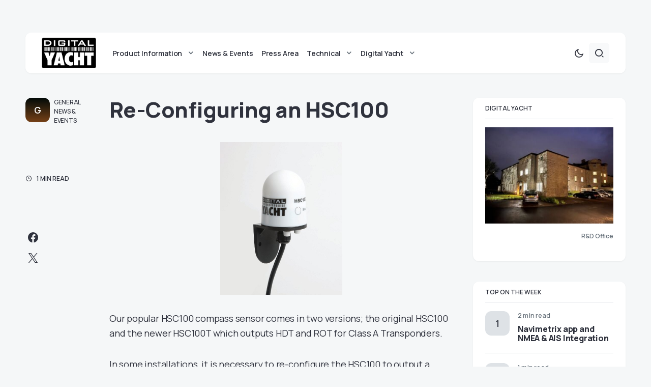

--- FILE ---
content_type: text/html; charset=UTF-8
request_url: https://digitalyacht.net/2012/09/11/re-configuring-an-hsc100/
body_size: 19448
content:
<!doctype html>
<html lang="en-US">
<head>
	<meta charset="UTF-8" />
	<meta name="viewport" content="width=device-width, initial-scale=1" />
	<link rel="profile" href="https://gmpg.org/xfn/11" />
	<meta name='robots' content='index, follow, max-image-preview:large, max-snippet:-1, max-video-preview:-1' />

	<!-- This site is optimized with the Yoast SEO plugin v22.4 - https://yoast.com/wordpress/plugins/seo/ -->
	<title>Re-Configuring an HSC100 - Digital Yacht News</title>
	<link rel="canonical" href="https://digitalyacht.net/2012/09/11/re-configuring-an-hsc100/" />
	<meta property="og:locale" content="en_US" />
	<meta property="og:type" content="article" />
	<meta property="og:title" content="Re-Configuring an HSC100 - Digital Yacht News" />
	<meta property="og:description" content="Our popular HSC100 compass sensor comes in two versions; the original HSC100 and the newer HSC100T which outputs&hellip;" />
	<meta property="og:url" content="https://digitalyacht.net/2012/09/11/re-configuring-an-hsc100/" />
	<meta property="og:site_name" content="Digital Yacht News" />
	<meta property="article:published_time" content="2012-09-11T21:53:16+00:00" />
	<meta property="article:modified_time" content="2021-04-22T08:35:24+00:00" />
	<meta property="og:image" content="https://digitalyacht.net/wp-content/uploads/2012/09/hsc100-for-web-1.jpg" />
	<meta property="og:image:width" content="480" />
	<meta property="og:image:height" content="600" />
	<meta property="og:image:type" content="image/jpeg" />
	<meta name="author" content="Digital Yacht" />
	<meta name="twitter:card" content="summary_large_image" />
	<meta name="twitter:label1" content="Written by" />
	<meta name="twitter:data1" content="Digital Yacht" />
	<meta name="twitter:label2" content="Est. reading time" />
	<meta name="twitter:data2" content="1 minute" />
	<script type="application/ld+json" class="yoast-schema-graph">{"@context":"https://schema.org","@graph":[{"@type":"Article","@id":"https://digitalyacht.net/2012/09/11/re-configuring-an-hsc100/#article","isPartOf":{"@id":"https://digitalyacht.net/2012/09/11/re-configuring-an-hsc100/"},"author":{"name":"Digital Yacht","@id":"https://digitalyacht.net/#/schema/person/e6ba8f3c87e6fd5fcee629ad513a3c78"},"headline":"Re-Configuring an HSC100","datePublished":"2012-09-11T21:53:16+00:00","dateModified":"2021-04-22T08:35:24+00:00","mainEntityOfPage":{"@id":"https://digitalyacht.net/2012/09/11/re-configuring-an-hsc100/"},"wordCount":162,"commentCount":0,"publisher":{"@id":"https://digitalyacht.net/#organization"},"image":{"@id":"https://digitalyacht.net/2012/09/11/re-configuring-an-hsc100/#primaryimage"},"thumbnailUrl":"https://digitalyacht.net/wp-content/uploads/2012/09/hsc100-for-web-1.jpg","keywords":["Compass Sensor","Fluxgate","heading","hsc100","nmea0183","Tera Term","terminal program"],"articleSection":["General News &amp; Events","Product Information","Sensors &amp; Instruments","Technical","Technical Updates"],"inLanguage":"en-US","potentialAction":[{"@type":"CommentAction","name":"Comment","target":["https://digitalyacht.net/2012/09/11/re-configuring-an-hsc100/#respond"]}]},{"@type":"WebPage","@id":"https://digitalyacht.net/2012/09/11/re-configuring-an-hsc100/","url":"https://digitalyacht.net/2012/09/11/re-configuring-an-hsc100/","name":"Re-Configuring an HSC100 - Digital Yacht News","isPartOf":{"@id":"https://digitalyacht.net/#website"},"primaryImageOfPage":{"@id":"https://digitalyacht.net/2012/09/11/re-configuring-an-hsc100/#primaryimage"},"image":{"@id":"https://digitalyacht.net/2012/09/11/re-configuring-an-hsc100/#primaryimage"},"thumbnailUrl":"https://digitalyacht.net/wp-content/uploads/2012/09/hsc100-for-web-1.jpg","datePublished":"2012-09-11T21:53:16+00:00","dateModified":"2021-04-22T08:35:24+00:00","breadcrumb":{"@id":"https://digitalyacht.net/2012/09/11/re-configuring-an-hsc100/#breadcrumb"},"inLanguage":"en-US","potentialAction":[{"@type":"ReadAction","target":["https://digitalyacht.net/2012/09/11/re-configuring-an-hsc100/"]}]},{"@type":"ImageObject","inLanguage":"en-US","@id":"https://digitalyacht.net/2012/09/11/re-configuring-an-hsc100/#primaryimage","url":"https://digitalyacht.net/wp-content/uploads/2012/09/hsc100-for-web-1.jpg","contentUrl":"https://digitalyacht.net/wp-content/uploads/2012/09/hsc100-for-web-1.jpg","width":480,"height":600},{"@type":"BreadcrumbList","@id":"https://digitalyacht.net/2012/09/11/re-configuring-an-hsc100/#breadcrumb","itemListElement":[{"@type":"ListItem","position":1,"name":"Home","item":"https://digitalyacht.net/"},{"@type":"ListItem","position":2,"name":"Re-Configuring an HSC100"}]},{"@type":"WebSite","@id":"https://digitalyacht.net/#website","url":"https://digitalyacht.net/","name":"Digital Yacht News","description":"The next generation navigation from Digital Yacht","publisher":{"@id":"https://digitalyacht.net/#organization"},"potentialAction":[{"@type":"SearchAction","target":{"@type":"EntryPoint","urlTemplate":"https://digitalyacht.net/?s={search_term_string}"},"query-input":"required name=search_term_string"}],"inLanguage":"en-US"},{"@type":"Organization","@id":"https://digitalyacht.net/#organization","name":"Digital Yacht News","url":"https://digitalyacht.net/","logo":{"@type":"ImageObject","inLanguage":"en-US","@id":"https://digitalyacht.net/#/schema/logo/image/","url":"https://digitalyacht.net/wp-content/uploads/2023/12/logo_digital_yacht_news.png","contentUrl":"https://digitalyacht.net/wp-content/uploads/2023/12/logo_digital_yacht_news.png","width":142,"height":80,"caption":"Digital Yacht News"},"image":{"@id":"https://digitalyacht.net/#/schema/logo/image/"}},{"@type":"Person","@id":"https://digitalyacht.net/#/schema/person/e6ba8f3c87e6fd5fcee629ad513a3c78","name":"Digital Yacht","image":{"@type":"ImageObject","inLanguage":"en-US","@id":"https://digitalyacht.net/#/schema/person/image/","url":"https://secure.gravatar.com/avatar/e7920bfb552f577ba5fce6fa0a395d96?s=96&d=mm&r=g","contentUrl":"https://secure.gravatar.com/avatar/e7920bfb552f577ba5fce6fa0a395d96?s=96&d=mm&r=g","caption":"Digital Yacht"}}]}</script>
	<!-- / Yoast SEO plugin. -->


<link rel='dns-prefetch' href='//fonts.googleapis.com' />
<link href='https://fonts.gstatic.com' crossorigin rel='preconnect' />
<link rel="alternate" type="application/rss+xml" title="Digital Yacht News &raquo; Feed" href="https://digitalyacht.net/feed/" />
			<link rel="preload" href="https://digitalyacht.net/wp-content/plugins/canvas/assets/fonts/canvas-icons.woff" as="font" type="font/woff" crossorigin>
			<link rel='stylesheet' id='canvas-css' href='https://digitalyacht.net/wp-content/plugins/canvas/assets/css/canvas.css?ver=2.4.4.1' media='all' />
<link rel='alternate stylesheet' id='powerkit-icons-css' href='https://digitalyacht.net/wp-content/plugins/powerkit/assets/fonts/powerkit-icons.woff?ver=2.9.2' as='font' type='font/wof' crossorigin />
<link rel='stylesheet' id='powerkit-css' href='https://digitalyacht.net/wp-content/plugins/powerkit/assets/css/powerkit.css?ver=2.9.2' media='all' />
<link rel='stylesheet' id='wp-block-library-css' href='https://digitalyacht.net/wp-includes/css/dist/block-library/style.min.css?ver=6.4.7' media='all' />
<link rel='stylesheet' id='canvas-block-alert-style-css' href='https://digitalyacht.net/wp-content/plugins/canvas/components/basic-elements/block-alert/block.css?ver=1712658949' media='all' />
<link rel='stylesheet' id='canvas-block-progress-style-css' href='https://digitalyacht.net/wp-content/plugins/canvas/components/basic-elements/block-progress/block.css?ver=1712658949' media='all' />
<link rel='stylesheet' id='canvas-block-collapsibles-style-css' href='https://digitalyacht.net/wp-content/plugins/canvas/components/basic-elements/block-collapsibles/block.css?ver=1712658949' media='all' />
<link rel='stylesheet' id='canvas-block-tabs-style-css' href='https://digitalyacht.net/wp-content/plugins/canvas/components/basic-elements/block-tabs/block.css?ver=1712658949' media='all' />
<link rel='stylesheet' id='canvas-block-section-heading-style-css' href='https://digitalyacht.net/wp-content/plugins/canvas/components/basic-elements/block-section-heading/block.css?ver=1712658949' media='all' />
<link rel='stylesheet' id='canvas-block-row-style-css' href='https://digitalyacht.net/wp-content/plugins/canvas/components/layout-blocks/block-row/block-row.css?ver=1712658949' media='all' />
<link rel='stylesheet' id='canvas-justified-gallery-block-style-css' href='https://digitalyacht.net/wp-content/plugins/canvas/components/justified-gallery/block/block-justified-gallery.css?ver=1712658949' media='all' />
<link rel='stylesheet' id='canvas-slider-gallery-block-style-css' href='https://digitalyacht.net/wp-content/plugins/canvas/components/slider-gallery/block/block-slider-gallery.css?ver=1712658949' media='all' />
<link rel='stylesheet' id='canvas-block-posts-sidebar-css' href='https://digitalyacht.net/wp-content/plugins/canvas/components/posts/block-posts-sidebar/block-posts-sidebar.css?ver=1712658949' media='all' />
<style id='classic-theme-styles-inline-css'>
/*! This file is auto-generated */
.wp-block-button__link{color:#fff;background-color:#32373c;border-radius:9999px;box-shadow:none;text-decoration:none;padding:calc(.667em + 2px) calc(1.333em + 2px);font-size:1.125em}.wp-block-file__button{background:#32373c;color:#fff;text-decoration:none}
</style>
<style id='global-styles-inline-css'>
body{--wp--preset--color--black: #000000;--wp--preset--color--cyan-bluish-gray: #abb8c3;--wp--preset--color--white: #FFFFFF;--wp--preset--color--pale-pink: #f78da7;--wp--preset--color--vivid-red: #cf2e2e;--wp--preset--color--luminous-vivid-orange: #ff6900;--wp--preset--color--luminous-vivid-amber: #fcb900;--wp--preset--color--light-green-cyan: #7bdcb5;--wp--preset--color--vivid-green-cyan: #00d084;--wp--preset--color--pale-cyan-blue: #8ed1fc;--wp--preset--color--vivid-cyan-blue: #0693e3;--wp--preset--color--vivid-purple: #9b51e0;--wp--preset--color--blue: #59BACC;--wp--preset--color--green: #58AD69;--wp--preset--color--orange: #FFBC49;--wp--preset--color--red: #e32c26;--wp--preset--color--gray-50: #f8f9fa;--wp--preset--color--gray-100: #f8f9fb;--wp--preset--color--gray-200: #e9ecef;--wp--preset--color--secondary: #67717a;--wp--preset--color--primary: #2f323d;--wp--preset--gradient--vivid-cyan-blue-to-vivid-purple: linear-gradient(135deg,rgba(6,147,227,1) 0%,rgb(155,81,224) 100%);--wp--preset--gradient--light-green-cyan-to-vivid-green-cyan: linear-gradient(135deg,rgb(122,220,180) 0%,rgb(0,208,130) 100%);--wp--preset--gradient--luminous-vivid-amber-to-luminous-vivid-orange: linear-gradient(135deg,rgba(252,185,0,1) 0%,rgba(255,105,0,1) 100%);--wp--preset--gradient--luminous-vivid-orange-to-vivid-red: linear-gradient(135deg,rgba(255,105,0,1) 0%,rgb(207,46,46) 100%);--wp--preset--gradient--very-light-gray-to-cyan-bluish-gray: linear-gradient(135deg,rgb(238,238,238) 0%,rgb(169,184,195) 100%);--wp--preset--gradient--cool-to-warm-spectrum: linear-gradient(135deg,rgb(74,234,220) 0%,rgb(151,120,209) 20%,rgb(207,42,186) 40%,rgb(238,44,130) 60%,rgb(251,105,98) 80%,rgb(254,248,76) 100%);--wp--preset--gradient--blush-light-purple: linear-gradient(135deg,rgb(255,206,236) 0%,rgb(152,150,240) 100%);--wp--preset--gradient--blush-bordeaux: linear-gradient(135deg,rgb(254,205,165) 0%,rgb(254,45,45) 50%,rgb(107,0,62) 100%);--wp--preset--gradient--luminous-dusk: linear-gradient(135deg,rgb(255,203,112) 0%,rgb(199,81,192) 50%,rgb(65,88,208) 100%);--wp--preset--gradient--pale-ocean: linear-gradient(135deg,rgb(255,245,203) 0%,rgb(182,227,212) 50%,rgb(51,167,181) 100%);--wp--preset--gradient--electric-grass: linear-gradient(135deg,rgb(202,248,128) 0%,rgb(113,206,126) 100%);--wp--preset--gradient--midnight: linear-gradient(135deg,rgb(2,3,129) 0%,rgb(40,116,252) 100%);--wp--preset--font-size--small: 13px;--wp--preset--font-size--medium: 20px;--wp--preset--font-size--large: 36px;--wp--preset--font-size--x-large: 42px;--wp--preset--spacing--20: 0.44rem;--wp--preset--spacing--30: 0.67rem;--wp--preset--spacing--40: 1rem;--wp--preset--spacing--50: 1.5rem;--wp--preset--spacing--60: 2.25rem;--wp--preset--spacing--70: 3.38rem;--wp--preset--spacing--80: 5.06rem;--wp--preset--shadow--natural: 6px 6px 9px rgba(0, 0, 0, 0.2);--wp--preset--shadow--deep: 12px 12px 50px rgba(0, 0, 0, 0.4);--wp--preset--shadow--sharp: 6px 6px 0px rgba(0, 0, 0, 0.2);--wp--preset--shadow--outlined: 6px 6px 0px -3px rgba(255, 255, 255, 1), 6px 6px rgba(0, 0, 0, 1);--wp--preset--shadow--crisp: 6px 6px 0px rgba(0, 0, 0, 1);}:where(.is-layout-flex){gap: 0.5em;}:where(.is-layout-grid){gap: 0.5em;}body .is-layout-flow > .alignleft{float: left;margin-inline-start: 0;margin-inline-end: 2em;}body .is-layout-flow > .alignright{float: right;margin-inline-start: 2em;margin-inline-end: 0;}body .is-layout-flow > .aligncenter{margin-left: auto !important;margin-right: auto !important;}body .is-layout-constrained > .alignleft{float: left;margin-inline-start: 0;margin-inline-end: 2em;}body .is-layout-constrained > .alignright{float: right;margin-inline-start: 2em;margin-inline-end: 0;}body .is-layout-constrained > .aligncenter{margin-left: auto !important;margin-right: auto !important;}body .is-layout-constrained > :where(:not(.alignleft):not(.alignright):not(.alignfull)){max-width: var(--wp--style--global--content-size);margin-left: auto !important;margin-right: auto !important;}body .is-layout-constrained > .alignwide{max-width: var(--wp--style--global--wide-size);}body .is-layout-flex{display: flex;}body .is-layout-flex{flex-wrap: wrap;align-items: center;}body .is-layout-flex > *{margin: 0;}body .is-layout-grid{display: grid;}body .is-layout-grid > *{margin: 0;}:where(.wp-block-columns.is-layout-flex){gap: 2em;}:where(.wp-block-columns.is-layout-grid){gap: 2em;}:where(.wp-block-post-template.is-layout-flex){gap: 1.25em;}:where(.wp-block-post-template.is-layout-grid){gap: 1.25em;}.has-black-color{color: var(--wp--preset--color--black) !important;}.has-cyan-bluish-gray-color{color: var(--wp--preset--color--cyan-bluish-gray) !important;}.has-white-color{color: var(--wp--preset--color--white) !important;}.has-pale-pink-color{color: var(--wp--preset--color--pale-pink) !important;}.has-vivid-red-color{color: var(--wp--preset--color--vivid-red) !important;}.has-luminous-vivid-orange-color{color: var(--wp--preset--color--luminous-vivid-orange) !important;}.has-luminous-vivid-amber-color{color: var(--wp--preset--color--luminous-vivid-amber) !important;}.has-light-green-cyan-color{color: var(--wp--preset--color--light-green-cyan) !important;}.has-vivid-green-cyan-color{color: var(--wp--preset--color--vivid-green-cyan) !important;}.has-pale-cyan-blue-color{color: var(--wp--preset--color--pale-cyan-blue) !important;}.has-vivid-cyan-blue-color{color: var(--wp--preset--color--vivid-cyan-blue) !important;}.has-vivid-purple-color{color: var(--wp--preset--color--vivid-purple) !important;}.has-black-background-color{background-color: var(--wp--preset--color--black) !important;}.has-cyan-bluish-gray-background-color{background-color: var(--wp--preset--color--cyan-bluish-gray) !important;}.has-white-background-color{background-color: var(--wp--preset--color--white) !important;}.has-pale-pink-background-color{background-color: var(--wp--preset--color--pale-pink) !important;}.has-vivid-red-background-color{background-color: var(--wp--preset--color--vivid-red) !important;}.has-luminous-vivid-orange-background-color{background-color: var(--wp--preset--color--luminous-vivid-orange) !important;}.has-luminous-vivid-amber-background-color{background-color: var(--wp--preset--color--luminous-vivid-amber) !important;}.has-light-green-cyan-background-color{background-color: var(--wp--preset--color--light-green-cyan) !important;}.has-vivid-green-cyan-background-color{background-color: var(--wp--preset--color--vivid-green-cyan) !important;}.has-pale-cyan-blue-background-color{background-color: var(--wp--preset--color--pale-cyan-blue) !important;}.has-vivid-cyan-blue-background-color{background-color: var(--wp--preset--color--vivid-cyan-blue) !important;}.has-vivid-purple-background-color{background-color: var(--wp--preset--color--vivid-purple) !important;}.has-black-border-color{border-color: var(--wp--preset--color--black) !important;}.has-cyan-bluish-gray-border-color{border-color: var(--wp--preset--color--cyan-bluish-gray) !important;}.has-white-border-color{border-color: var(--wp--preset--color--white) !important;}.has-pale-pink-border-color{border-color: var(--wp--preset--color--pale-pink) !important;}.has-vivid-red-border-color{border-color: var(--wp--preset--color--vivid-red) !important;}.has-luminous-vivid-orange-border-color{border-color: var(--wp--preset--color--luminous-vivid-orange) !important;}.has-luminous-vivid-amber-border-color{border-color: var(--wp--preset--color--luminous-vivid-amber) !important;}.has-light-green-cyan-border-color{border-color: var(--wp--preset--color--light-green-cyan) !important;}.has-vivid-green-cyan-border-color{border-color: var(--wp--preset--color--vivid-green-cyan) !important;}.has-pale-cyan-blue-border-color{border-color: var(--wp--preset--color--pale-cyan-blue) !important;}.has-vivid-cyan-blue-border-color{border-color: var(--wp--preset--color--vivid-cyan-blue) !important;}.has-vivid-purple-border-color{border-color: var(--wp--preset--color--vivid-purple) !important;}.has-vivid-cyan-blue-to-vivid-purple-gradient-background{background: var(--wp--preset--gradient--vivid-cyan-blue-to-vivid-purple) !important;}.has-light-green-cyan-to-vivid-green-cyan-gradient-background{background: var(--wp--preset--gradient--light-green-cyan-to-vivid-green-cyan) !important;}.has-luminous-vivid-amber-to-luminous-vivid-orange-gradient-background{background: var(--wp--preset--gradient--luminous-vivid-amber-to-luminous-vivid-orange) !important;}.has-luminous-vivid-orange-to-vivid-red-gradient-background{background: var(--wp--preset--gradient--luminous-vivid-orange-to-vivid-red) !important;}.has-very-light-gray-to-cyan-bluish-gray-gradient-background{background: var(--wp--preset--gradient--very-light-gray-to-cyan-bluish-gray) !important;}.has-cool-to-warm-spectrum-gradient-background{background: var(--wp--preset--gradient--cool-to-warm-spectrum) !important;}.has-blush-light-purple-gradient-background{background: var(--wp--preset--gradient--blush-light-purple) !important;}.has-blush-bordeaux-gradient-background{background: var(--wp--preset--gradient--blush-bordeaux) !important;}.has-luminous-dusk-gradient-background{background: var(--wp--preset--gradient--luminous-dusk) !important;}.has-pale-ocean-gradient-background{background: var(--wp--preset--gradient--pale-ocean) !important;}.has-electric-grass-gradient-background{background: var(--wp--preset--gradient--electric-grass) !important;}.has-midnight-gradient-background{background: var(--wp--preset--gradient--midnight) !important;}.has-small-font-size{font-size: var(--wp--preset--font-size--small) !important;}.has-medium-font-size{font-size: var(--wp--preset--font-size--medium) !important;}.has-large-font-size{font-size: var(--wp--preset--font-size--large) !important;}.has-x-large-font-size{font-size: var(--wp--preset--font-size--x-large) !important;}
.wp-block-navigation a:where(:not(.wp-element-button)){color: inherit;}
:where(.wp-block-post-template.is-layout-flex){gap: 1.25em;}:where(.wp-block-post-template.is-layout-grid){gap: 1.25em;}
:where(.wp-block-columns.is-layout-flex){gap: 2em;}:where(.wp-block-columns.is-layout-grid){gap: 2em;}
.wp-block-pullquote{font-size: 1.5em;line-height: 1.6;}
</style>
<link rel='stylesheet' id='advanced-popups-css' href='https://digitalyacht.net/wp-content/plugins/advanced-popups/public/css/advanced-popups-public.css?ver=1.1.9' media='all' />
<link rel='stylesheet' id='canvas-block-heading-style-css' href='https://digitalyacht.net/wp-content/plugins/canvas/components/content-formatting/block-heading/block.css?ver=1712658949' media='all' />
<link rel='stylesheet' id='canvas-block-list-style-css' href='https://digitalyacht.net/wp-content/plugins/canvas/components/content-formatting/block-list/block.css?ver=1712658949' media='all' />
<link rel='stylesheet' id='canvas-block-paragraph-style-css' href='https://digitalyacht.net/wp-content/plugins/canvas/components/content-formatting/block-paragraph/block.css?ver=1712658949' media='all' />
<link rel='stylesheet' id='canvas-block-separator-style-css' href='https://digitalyacht.net/wp-content/plugins/canvas/components/content-formatting/block-separator/block.css?ver=1712658949' media='all' />
<link rel='stylesheet' id='canvas-block-group-style-css' href='https://digitalyacht.net/wp-content/plugins/canvas/components/basic-elements/block-group/block.css?ver=1712658949' media='all' />
<link rel='stylesheet' id='canvas-block-cover-style-css' href='https://digitalyacht.net/wp-content/plugins/canvas/components/basic-elements/block-cover/block.css?ver=1712658949' media='all' />
<link rel='stylesheet' id='powerkit-author-box-css' href='https://digitalyacht.net/wp-content/plugins/powerkit/modules/author-box/public/css/public-powerkit-author-box.css?ver=2.9.2' media='all' />
<link rel='stylesheet' id='powerkit-basic-elements-css' href='https://digitalyacht.net/wp-content/plugins/powerkit/modules/basic-elements/public/css/public-powerkit-basic-elements.css?ver=2.9.2' media='screen' />
<link rel='stylesheet' id='powerkit-content-formatting-css' href='https://digitalyacht.net/wp-content/plugins/powerkit/modules/content-formatting/public/css/public-powerkit-content-formatting.css?ver=2.9.2' media='all' />
<link rel='stylesheet' id='powerkit-сontributors-css' href='https://digitalyacht.net/wp-content/plugins/powerkit/modules/contributors/public/css/public-powerkit-contributors.css?ver=2.9.2' media='all' />
<link rel='stylesheet' id='powerkit-featured-categories-css' href='https://digitalyacht.net/wp-content/plugins/powerkit/modules/featured-categories/public/css/public-powerkit-featured-categories.css?ver=2.9.2' media='all' />
<link rel='stylesheet' id='powerkit-inline-posts-css' href='https://digitalyacht.net/wp-content/plugins/powerkit/modules/inline-posts/public/css/public-powerkit-inline-posts.css?ver=2.9.2' media='all' />
<link rel='stylesheet' id='powerkit-justified-gallery-css' href='https://digitalyacht.net/wp-content/plugins/powerkit/modules/justified-gallery/public/css/public-powerkit-justified-gallery.css?ver=2.9.2' media='all' />
<link rel='stylesheet' id='powerkit-lazyload-css' href='https://digitalyacht.net/wp-content/plugins/powerkit/modules/lazyload/public/css/public-powerkit-lazyload.css?ver=2.9.2' media='all' />
<link rel='stylesheet' id='glightbox-css' href='https://digitalyacht.net/wp-content/plugins/powerkit/modules/lightbox/public/css/glightbox.min.css?ver=2.9.2' media='all' />
<link rel='stylesheet' id='powerkit-lightbox-css' href='https://digitalyacht.net/wp-content/plugins/powerkit/modules/lightbox/public/css/public-powerkit-lightbox.css?ver=2.9.2' media='all' />
<link rel='stylesheet' id='powerkit-widget-posts-css' href='https://digitalyacht.net/wp-content/plugins/powerkit/modules/posts/public/css/public-powerkit-widget-posts.css?ver=2.9.2' media='all' />
<link rel='stylesheet' id='powerkit-scroll-to-top-css' href='https://digitalyacht.net/wp-content/plugins/powerkit/modules/scroll-to-top/public/css/public-powerkit-scroll-to-top.css?ver=2.9.2' media='all' />
<link rel='stylesheet' id='powerkit-share-buttons-css' href='https://digitalyacht.net/wp-content/plugins/powerkit/modules/share-buttons/public/css/public-powerkit-share-buttons.css?ver=2.9.2' media='all' />
<link rel='stylesheet' id='powerkit-slider-gallery-css' href='https://digitalyacht.net/wp-content/plugins/powerkit/modules/slider-gallery/public/css/public-powerkit-slider-gallery.css?ver=2.9.2' media='all' />
<link rel='stylesheet' id='powerkit-social-links-css' href='https://digitalyacht.net/wp-content/plugins/powerkit/modules/social-links/public/css/public-powerkit-social-links.css?ver=2.9.2' media='all' />
<link rel='stylesheet' id='powerkit-widget-about-css' href='https://digitalyacht.net/wp-content/plugins/powerkit/modules/widget-about/public/css/public-powerkit-widget-about.css?ver=2.9.2' media='all' />
<link rel='stylesheet' id='csco-styles-css' href='https://digitalyacht.net/wp-content/themes/caards/style.css?ver=1.0.4' media='all' />
<style id='csco-styles-inline-css'>
:root { --social-links-label: "CONNECT"; }
.searchwp-live-search-no-min-chars:after { content: "Continue typing" }
</style>
<link rel='stylesheet' id='f70bb43469ae521931c67d0772304077-css' href='https://fonts.googleapis.com/css?family=Manrope%3A400%2C700%2C600%2C500%2C800&#038;subset=latin%2Clatin-ext%2Ccyrillic%2Ccyrillic-ext%2Cvietnamese&#038;display=swap&#038;ver=1.0.4' media='all' />
<style id='csco-customizer-output-styles-inline-css'>
:root, [data-scheme="default"]{--cs-color-primary:#2F323D;--cs-palette-color-primary:#2F323D;--cs-color-secondary:#67717a;--cs-palette-color-secondary:#67717a;--cs-color-accent:#ec7927;--cs-color-accent-rgb:236,121,39;--cs-color-overlay-background:rgba(0,0,0,0.5);--cs-color-button:#010a08;--cs-color-button-contrast:#ffffff;--cs-color-button-hover:#ec7927;--cs-color-button-hover-contrast:#ffffff;--cs-color-entry-category-contrast:#2f323d;--cs-color-entry-category-hover-contrast:#818181;--cs-color-post-meta:#67717a;--cs-color-post-meta-link:#2f323d;--cs-color-post-meta-link-hover:#ec7927;--cs-color-excerpt:#67717a;--cs-color-badge-primary:#2d5de0;--cs-color-badge-primary-contrast:#ffffff;--cs-color-badge-secondary:#ededed;--cs-color-badge-secondary-contrast:#000000;--cs-color-badge-success:#28a745;--cs-color-badge-success-contrast:#ffffff;--cs-color-badge-danger:#dc3546;--cs-color-badge-danger-contrast:#ffffff;--cs-color-badge-warning:#fdb013;--cs-color-badge-warning-contrast:#ffffff;--cs-color-badge-info:#dfeef9;--cs-color-badge-info-contrast:#2D5DE0;--cs-color-badge-dark:#000000;--cs-color-badge-dark-contrast:#ffffff;--cs-color-badge-light:#fafafa;--cs-color-badge-light-contrast:#000000;}:root, [data-site-scheme="default"]{--cs-color-header-background:#ffffff;--cs-color-footer-background:#ffffff;--cs-color-search-background:rgba(246,247,248,0.8);--cs-color-layout-elements-background:#ffffff;--cs-color-featured-column-link-background:#ffffff;--cs-color-widgets-background:#ffffff;--cs-color-submenu-link-background:#ffffff;--cs-color-submenu-background:#f6f7f8;--cs-color-featured-column-background:#f6f7f8;--cs-color-multi-column-background:#f6f7f8;--cs-color-fullscreen-menu-link-background:#f6f7f8;}:root .entry-content:not(.canvas-content), [data-scheme="default"] .entry-content:not(.canvas-content){--cs-color-link:#2f323d;--cs-color-link-hover:#ec7927;}[data-scheme="inverse"], [data-scheme="dark"]{--cs-color-tags:#50525C;--cs-color-tags-contrast:#ffffff;--cs-color-tags-hover:#ffffff;--cs-color-tags-hover-contrast:#2f323d;}[data-scheme="dark"]{--cs-color-primary:#ffffff;--cs-palette-color-primary:#ffffff;--cs-color-secondary:#78848F;--cs-palette-color-secondary:#78848F;--cs-color-accent:#ec7927;--cs-color-accent-rgb:236,121,39;--cs-color-button:#dbdbdb;--cs-color-button-contrast:#606060;--cs-color-button-hover:#ec7927;--cs-color-button-hover-contrast:#ffffff;--cs-color-entry-category-contrast:#818181;--cs-color-entry-category-hover-contrast:#bcbcbc;--cs-color-post-meta:#ffffff;--cs-color-post-meta-link:#ffffff;--cs-color-post-meta-link-hover:#ec7927;--cs-color-excerpt:#ffffff;--cs-color-badge-primary:#000000;--cs-color-badge-primary-contrast:#ffffff;--cs-color-badge-secondary:#ededed;--cs-color-badge-secondary-contrast:#000000;--cs-color-badge-success:#28a745;--cs-color-badge-success-contrast:#ffffff;--cs-color-badge-danger:#dc3546;--cs-color-badge-danger-contrast:#ffffff;--cs-color-badge-warning:#fdb013;--cs-color-badge-warning-contrast:#ffffff;--cs-color-badge-info:#dfeef9;--cs-color-badge-info-contrast:#2D5DE0;--cs-color-badge-dark:rgba(255,255,255,0.7);--cs-color-badge-dark-contrast:#ffffff;--cs-color-badge-light:rgb(238,238,238);--cs-color-badge-light-contrast:#020202;}[data-site-scheme="dark"]{--cs-color-header-background:#1b1c1f;--cs-color-footer-background:#1b1c1f;--cs-color-search-background:rgba(28,28,28, 0.8);--cs-color-overlay-background:rgba(0,0,0,0.5);--cs-color-layout-elements-background:#1b1c1f;--cs-color-featured-column-link-background:#1b1c1f;--cs-color-widgets-background:#1b1c1f;--cs-color-submenu-link-background:#1b1c1f;--cs-color-submenu-background:#50525C;--cs-color-featured-column-background:#50525C;--cs-color-multi-column-background:#50525C;--cs-color-fullscreen-menu-link-background:#50525C;}[data-scheme="inverse"] .entry-content:not(.canvas-content), [data-scheme="dark"] .entry-content:not(.canvas-content){--cs-color-link:#ffffff;--cs-color-link-hover:#ec7927;}:root{--cs-layout-elements-border-radius:12px;--cs-image-border-radius:12px;--cs-button-border-radius:6px;--cnvs-tabs-border-radius:6px;--cs-input-border-radius:6px;--cs-badge-border-radius:6px;--cs-tag-border-radius:6px;--cs-category-label-border-radius:6px;--cs-header-initial-height:80px;--cs-header-height:80px;}.cs-posts-area__home.cs-posts-area__grid, .cs-posts-area__home.cs-posts-area__masonry{--cs-posts-area-grid-columns:2;--cs-posts-area-grid-column-gap:40px;}.cs-posts-area__home.cs-posts-area__masonry .cs-posts-area__masonry-col-3, .cs-posts-area__home.cs-posts-area__masonry .cs-posts-area__masonry-col-4{display:none;}.cs-posts-area__home{--cs-posts-area-grid-row-gap:40px;}.cs-posts-area__archive.cs-posts-area__grid, .cs-posts-area__archive.cs-posts-area__masonry{--cs-posts-area-grid-columns:4;--cs-posts-area-grid-column-gap:30px;}.cs-posts-area__archive{--cs-posts-area-grid-row-gap:30px;--cs-entry-title-font-size:25px;}@media (max-width: 1583.98px){.cs-posts-area__home.cs-posts-area__grid, .cs-posts-area__home.cs-posts-area__masonry{--cs-posts-area-grid-columns:2;--cs-posts-area-grid-column-gap:40px;}.cs-posts-area__home.cs-posts-area__masonry .cs-posts-area__masonry-col-3, .cs-posts-area__home.cs-posts-area__masonry .cs-posts-area__masonry-col-4{display:none;}.cs-posts-area__home{--cs-posts-area-grid-row-gap:40px;}.cs-posts-area__archive.cs-posts-area__grid, .cs-posts-area__archive.cs-posts-area__masonry{--cs-posts-area-grid-columns:3;--cs-posts-area-grid-column-gap:30px;}.cs-posts-area__archive.cs-posts-area__masonry .cs-posts-area__masonry-col-4{display:none;}.cs-posts-area__archive{--cs-posts-area-grid-row-gap:30px;--cs-entry-title-font-size:20px;}}@media (max-width: 1279.98px){.cs-posts-area__home.cs-posts-area__grid, .cs-posts-area__home.cs-posts-area__masonry{--cs-posts-area-grid-columns:2;--cs-posts-area-grid-column-gap:40px;}.cs-posts-area__home.cs-posts-area__masonry .cs-posts-area__masonry-col-3, .cs-posts-area__home.cs-posts-area__masonry .cs-posts-area__masonry-col-4{display:none;}.cs-posts-area__home{--cs-posts-area-grid-row-gap:40px;}.cs-posts-area__archive.cs-posts-area__grid, .cs-posts-area__archive.cs-posts-area__masonry{--cs-posts-area-grid-columns:3;--cs-posts-area-grid-column-gap:30px;}.cs-posts-area__archive.cs-posts-area__masonry .cs-posts-area__masonry-col-4{display:none;}.cs-posts-area__archive{--cs-posts-area-grid-row-gap:25px;--cs-entry-title-font-size:20px;}}@media (max-width: 575.98px){.cs-posts-area__home.cs-posts-area__grid, .cs-posts-area__home.cs-posts-area__masonry{--cs-posts-area-grid-columns:1;--cs-posts-area-grid-column-gap:40px;}.cs-posts-area__home.cs-posts-area__masonry .cs-posts-area__masonry-col-2, .cs-posts-area__home.cs-posts-area__masonry .cs-posts-area__masonry-col-3, .cs-posts-area__home.cs-posts-area__masonry .cs-posts-area__masonry-col-4{display:none;}.cs-posts-area__home{--cs-posts-area-grid-row-gap:40px;}.cs-posts-area__archive.cs-posts-area__grid, .cs-posts-area__archive.cs-posts-area__masonry{--cs-posts-area-grid-columns:1;--cs-posts-area-grid-column-gap:30px;}.cs-posts-area__archive.cs-posts-area__masonry .cs-posts-area__masonry-col-2, .cs-posts-area__archive.cs-posts-area__masonry .cs-posts-area__masonry-col-3, .cs-posts-area__archive.cs-posts-area__masonry .cs-posts-area__masonry-col-4{display:none;}.cs-posts-area__archive{--cs-posts-area-grid-row-gap:20px;--cs-entry-title-font-size:20px;}}
</style>
<script src="https://digitalyacht.net/wp-includes/js/jquery/jquery.min.js?ver=3.7.1" id="jquery-core-js"></script>
<script src="https://digitalyacht.net/wp-includes/js/jquery/jquery-migrate.min.js?ver=3.4.1" id="jquery-migrate-js"></script>
<script src="https://digitalyacht.net/wp-content/plugins/advanced-popups/public/js/advanced-popups-public.js?ver=1.1.9" id="advanced-popups-js"></script>
		<link rel="preload" href="https://digitalyacht.net/wp-content/plugins/advanced-popups/fonts/advanced-popups-icons.woff" as="font" type="font/woff" crossorigin>
		<style id="csco-inline-styles">
:root {

	/* Base Font */
	--cs-font-base-family: 'Manrope';
	--cs-font-base-size: 1rem;
	--cs-font-base-weight: 400;
	--cs-font-base-style: normal;
	--cs-font-base-letter-spacing: normal;
	--cs-font-base-line-height: 1.5;

	/* Primary Font */
	--cs-font-primary-family: 'Manrope';
	--cs-font-primary-size: 0.75rem;
	--cs-font-primary-weight: 600;
	--cs-font-primary-style: normal;
	--cs-font-primary-letter-spacing: normal;
	--cs-font-primary-text-transform: uppercase;

	/* Secondary Font */
	--cs-font-secondary-family: 'Manrope';
	--cs-font-secondary-size: 0.75rem;
	--cs-font-secondary-weight: 600;
	--cs-font-secondary-style: normal;
	--cs-font-secondary-letter-spacing: 0px;
	--cs-font-secondary-text-transform: none;

	/* Post Meta Font */
	--cs-font-post-meta-family: 'Manrope';
	--cs-font-post-meta-size: 0.75rem;
	--cs-font-post-meta-weight: 600;
	--cs-font-post-meta-style: normal;
	--cs-font-post-meta-letter-spacing: 0.0125rem;
	--cs-font-post-meta-text-transform: none;

	/* Details Font */
	--cs-font-details-family: 'Manrope';
	--cs-font-details-size: 0.75rem;
	--cs-font-details-weight: 600;
	--cs-font-details-style: normal;
	--cs-font-details-letter-spacing: 0.0125rem;
	--cs-font-details-text-transform: uppercase;

	/* Entry Excerpt */
	--cs-font-entry-excerpt-family: 'Manrope';
	--cs-font-entry-excerpt-size: 0.875rem;
	--cs-font-entry-excerpt-line-height: 1.75;
	--cs-font-entry-excerpt-letter-spacing: -0.0125rem;

	/* Category Font */
	--cs-font-category-family: 'Manrope';
	--cs-font-category-size: 0.75rem;
	--cs-font-category-weight: 500;
	--cs-font-category-style: normal;
	--cs-font-category-letter-spacing: -0.025em;
	--cs-font-category-text-transform: uppercase;

	/* Category Latter */
	--cs-font-category-letter-family: 'Manrope';
	--cs-font-category-letter-size: 1.125rem;
	--cs-font-category-letter-weight: 600;
	--cs-font-category-letter-style: normal;
	--cs-font-category-letter-letter-spacing: normal;
	--cs-font-category-letter-text-transform: uppercase;

	/* Post Number Font */
	--cs-font-post-number-family: 'Manrope';
	--cs-font-post-number-size: 1.125rem;
	--cs-font-post-number-weight: 600;
	--cs-font-post-number-style: normal;
	--cs-font-post-number-letter-spacing: normal;
	--cs-font-post-number-text-transform: uppercase;

	/* Tags Font */
	--cs-font-tags-family: 'Manrope';
	--cs-font-tags-size: 0.875rem;
	--cs-font-tags-weight: 600;
	--cs-font-tags-style: normal;
	--cs-font-tags-letter-spacing: -0.025em;
	--cs-font-tags-text-transform: none;

	/* Post Subbtitle */
	--cs-font-post-subtitle-family: 'Manrope';
	--cs-font-post-subtitle-size: 1.75rem;
	--cs-font-post-subtitle-weight: 400;
	--cs-font-post-subtitle-letter-spacing: normal;
	--cs-font-post-subtitle-line-height:1.25;

	/* Post Content */
	--cs-font-post-content-family: 'Manrope';
	--cs-font-post-content-size: 1.125rem;
	--cs-font-post-content-line-height:1.65;
	--cs-font-post-content-letter-spacing: -0.0125rem;

	/* Input Font */
	--cs-font-input-family: 'Manrope';
	--cs-font-input-size: 0.75rem;
	--cs-font-input-weight: 600;
	--cs-font-input-line-height:1.625rem;
	--cs-font-input-style: normal;
	--cs-font-input-letter-spacing: normal;
	--cs-font-input-text-transform: none;

	/* Button Font */
	--cs-font-button-family: 'Manrope';
	--cs-font-button-size: 0.875rem;
	--cs-font-button-weight: 600;
	--cs-font-button-style: normal;
	--cs-font-button-letter-spacing: normal;
	--cs-font-button-text-transform: none;

	/* Main Logo */
	--cs-font-main-logo-family: 'Manrope';
	--cs-font-main-logo-size: 1.5rem;
	--cs-font-main-logo-weight: 700;
	--cs-font-main-logo-style: normal;
	--cs-font-main-logo-letter-spacing: -0.075em;
	--cs-font-main-logo-text-transform: none;

	/* Large Logo */
	--cs-font-large-logo-family: 'Manrope';
	--cs-font-large-logo-size: 1.75rem;
	--cs-font-large-logo-weight: 700;
	--cs-font-large-logo-style: normal;
	--cs-font-large-logo-letter-spacing: -0.075em;
	--cs-font-large-logo-text-transform: none;

	/* Tagline Font */
	--cs-font-tag-line-family: 'Manrope';
	--cs-font-tag-line-size: 0.75rem;
	--cs-font-tag-line-weight: 600;
	--cs-font-tag-line-style: normal;
	--cs-font-tag-line-line-height: 1.5;
	--cs-font-tag-line-letter-spacing: normal;
	--cs-font-tag-line-text-transform: none;

	/* Footer Logo */
	--cs-font-footer-logo-family: 'Manrope';
	--cs-font-footer-logo-size: 1.5rem;
	--cs-font-footer-logo-weight: 700;
	--cs-font-footer-logo-style: normal;
	--cs-font-footer-logo-letter-spacing: -0.075em;
	--cs-font-footer-logo-text-transform: none;

	/* Headings */
	--cs-font-headings-family: 'Manrope';
	--cs-font-headings-weight: 800;
	--cs-font-headings-style: normal;
	--cs-font-headings-line-height: 1.14;
	--cs-font-headings-letter-spacing: -0.0125em;
	--cs-font-headings-text-transform: none;

	/* Headings of Sidebar */
	--cs-font-headings-sidebar-family: 'Manrope';
	--cs-font-headings-sidebar-size: 0.75rem;
	--cs-font-headings-sidebar-weight: 600;
	--cs-font-headings-sidebar-style: normal;
	--cs-font-headings-sidebar-letter-spacing: normal;
	--cs-font-headings-sidebar-text-transform: uppercase;

	/* Section Headings */
	--cs-font-section-headings-family: 'Manrope';
	--cs-font-section-headings-size: 2rem;
	--cs-font-section-headings-weight: 800;
	--cs-font-section-headings-style: normal;
	--cs-font-section-headings-letter-spacing: normal;
	--cs-font-section-headings-text-transform: none;

	/* Menu Font --------------- */
	--cs-font-primary-menu-family: 'Manrope';
	--cs-font-primary-menu-size: 0.875rem;
	--cs-font-primary-menu-weight: 600;
	--cs-font-primary-menu-style: normal;
	--cs-font-primary-menu-letter-spacing: -0.0125em;
	--cs-font-primary-menu-text-transform: none;

	/* Submenu Font */
	--cs-font-primary-submenu-family: 'Manrope';
	--cs-font-primary-submenu-size: 0.875rem;
	--cs-font-primary-submenu-weight: 600;
	--cs-font-primary-submenu-style: normal;
	--cs-font-primary-submenu-letter-spacing: normal;
	--cs-font-primary-submenu-text-transform: none;

	/* Used for main top level fullscreen-menu elements. */
	--cs-font-fullscreen-menu-family: 'Manrope';
	--cs-font-fullscreen-menu-size:  2.625rem;
	--cs-font-fullscreen-menu-weight: 800;
	--cs-font-fullscreen-menu-line-height: 1;
	--cs-font-fullscreen-menu-style: normal;
	--cs-font-fullscreen-menu-letter-spacing: -0.025em;
	--cs-font-fullscreen-menu-text-transform: none;

	/* Submenu Font */
	--cs-font-fullscreen-submenu-family: 'Manrope';
	--cs-font-fullscreen-submenu-size: 0.875rem;
	--cs-font-fullscreen-submenu-weight: 600;
	--cs-font-fullscreen-submenu-line-height: 1.2;
	--cs-font-fullscreen-submenu-style: normal;
	--cs-font-fullscreen-submenu-letter-spacing: normal;
	--cs-font-fullscreen-submenu-text-transform: none;

	/* Featured Menu */
	--cs-font-featured-menu-family: 'Manrope';
	--cs-font-featured-menu-size: 1rem;
	--cs-font-featured-menu-weight: 800;
	--cs-font-featured-menu-style: normal;
	--cs-font-featured-menu-letter-spacing: -0.025em;
	--cs-font-featured-menu-text-transform: none;

	/* Featured Submenu Font */
	--cs-font-featured-submenu-family: 'Manrope';
	--cs-font-featured-submenu-size: 0.875rem;
	--cs-font-featured-submenu-weight: 600;
	--cs-font-featured-submenu-style: normal;
	--cs-font-featured-submenu-letter-spacing: normal;
	--cs-font-featured-submenu-text-transform: none;

	/* Footer Menu Font */
	--cs-font-footer-menu-family: 'Manrope';
	--cs-font-footer-menu-size: 1.5rem;;
	--cs-font-footer-menu-weight: 800;
	--cs-font-footer-menu-line-height: 1;
	--cs-font-footer-menu-style:normal;
	--cs-font-footer-menu-letter-spacing: -0.025em;
	--cs-font-footer-menu-text-transform:  none;

	/* Footer Submenu Font */
	--cs-font-footer-submenu-family: 'Manrope';
	--cs-font-footer-submenu-size: 0.875rem;
	--cs-font-footer-submenu-weight: 600;
	--cs-font-footer-submenu-line-height: 1;
	--cs-font-footer-submenu-style: normal;
	--cs-font-footer-submenu-letter-spacing: normal;
	--cs-font-footer-submenu-text-transform: none;

	/* Footer Bottom Menu Font */
	--cs-font-footer-bottom-submenu-family: 'Manrope';
	--cs-font-footer-bottom-submenu-size: 0.875rem;
	--cs-font-footer-bottom-submenu-weight: 600;
	--cs-font-footer-bottom-submenu-line-height: 1;
	--cs-font-footer-bottom-submenu-style: normal;
	--cs-font-footer-bottom-submenu-letter-spacing: normal;
	--cs-font-footer-bottom-submenu-text-transform: none;
}
	/* Site Background */
	:root, [data-site-scheme="default"] {
		--cs-color-site-background: #f5f7f8;
	}
		[data-site-scheme="dark"] {
		--cs-color-site-background: #30323e;
	}
		[data-site-scheme="dark"] .cs-site {
		background-image: none;
	}
		/* Fullscreen Background */
	:root, [data-site-scheme="default"] {
		--cs-color-fullscreen-menu-background: #ffffff;
	}
		[data-site-scheme="dark"] {
		--cs-color-fullscreen-menu-background: #30323e;
	}
		[data-site-scheme="dark"] .cs-fullscreen-menu {
		background-image: none;
	}
	:root { 
	--cs-str-follow: "Follow me";
 }
</style>
		<style type="text/css">.broken_link, a.broken_link {
	text-decoration: line-through;
}</style><link rel="icon" href="https://digitalyacht.net/wp-content/uploads/2017/12/cropped-Digital-Yacht-Logo-W-on-B-512-Square-32x32.png" sizes="32x32" />
<link rel="icon" href="https://digitalyacht.net/wp-content/uploads/2017/12/cropped-Digital-Yacht-Logo-W-on-B-512-Square-192x192.png" sizes="192x192" />
<link rel="apple-touch-icon" href="https://digitalyacht.net/wp-content/uploads/2017/12/cropped-Digital-Yacht-Logo-W-on-B-512-Square-180x180.png" />
<meta name="msapplication-TileImage" content="https://digitalyacht.net/wp-content/uploads/2017/12/cropped-Digital-Yacht-Logo-W-on-B-512-Square-270x270.png" />
		<style id="wp-custom-css">
			.cs-header__tag-line{visibility:hidden;}
.single-post iframe {
    width: 100%; 
    height: 350px; 
    border: none; 
}
.block-post-main .cs-posts-area__main article .cs-entry__outer .cs-entry__title{min-height: 77px;}
.press-release-home-block .cs-posts-area__main article .cs-entry__outer .cs-entry__title{min-height: 101px;}
.post_press_release_block .cs-posts-area__main article .cs-entry__outer .cs-entry__title{min-height:67px;} 
.cs-header__multi-column.cs-site-submenu{display: none;}
/* Style for media gallery */
.image_gallery_post_media{display: inline-block;}
.title_media_block{margin-top:30px; margin-bottom:2px;}
.sub_title_media{font-size:15px;}
.image_gallery_post_media_block{width: 200px;display: inline-block;vertical-align: top;margin: 5px 5px;}
.title-media-block{text-transform:lowercase;padding: 0px 10px;text-align: center;height: 32px;}
/* End of Style for media gallery */
/* Style for press release single page */
.post-template-single-Fullwidth-press h1.cs-entry__title{text-align: center; max-width: 100%;}
.post-template-single-Fullwidth-press .cs-entry__content-wrap .cs-entry__content-container, .post-template-single-Fullwidth-press .cs-entry__content-wrap .entry-content{max-width: 800px;}
.post-template-single-Fullwidth-press .cs-entry__metabar{display:none;}
#photo_press_contact_div img{border-radius: 60px !important;}
.press_contact_block_maindiv{box-shadow: 0 6px 10px rgba(49,73,164,0.08),0 0 3px rgba(49,73,164,0.1),0 0 2px rgba(49,73,164,0.14);}
/* End of Style for press release single page */
.pingback.even.thread-odd.thread-alt.depth-1{display:none;}
.cs-footer__logo img{width: 110px !important;}
.text-home-css-newsletter{        margin-top: 0px !important; position: relative;top: -32px;line-height: 20px;font-size: 14px;color: #ffffff;}
.page-id-13487 .cs-entry__header-full .cs-entry__header-wrap{padding-top:0px !important; padding-bottom: 20px !important;}
.page-id-13487 .cs-entry__header-full:not(:last-child){margin-bottom: 0px !important;}
.page-id-13487 .cnvs-block-section-heading-1702967349260{margin-top:0px !important;}
@media only screen 
  and (min-device-width: 375px) 
  and (max-device-width: 812px) 
  and (-webkit-min-device-pixel-ratio: 3) { .block-post-main .cs-posts-area__main article .cs-entry__outer .cs-entry__title{min-height: initial;}
		.press-release-home-block .cs-posts-area__main article .cs-entry__outer .cs-entry__title{min-height: initial;}
}		</style>
			<!-- Google tag (gtag.js) -->
	<script async src="https://www.googletagmanager.com/gtag/js?id=G-ZGELHBFFT4"></script>
	<script>
	  window.dataLayer = window.dataLayer || [];
	  function gtag(){dataLayer.push(arguments);}
	  gtag('js', new Date());

	  gtag('config', 'G-ZGELHBFFT4');
	</script>
</head>

<body class="post-template-default single single-post postid-1266 single-format-standard wp-custom-logo wp-embed-responsive fts-remove-powered-by cs-page-layout-right cs-navbar-smart-enabled cs-sticky-sidebar-enabled cs-stick-to-bottom cs-header-one-type cs-search-type-one" data-scheme='default' data-site-scheme='default'>



	<div class="cs-site-overlay"></div>

	<div class="cs-offcanvas">
		<div class="cs-offcanvas__header" data-scheme="default">
			
			<nav class="cs-offcanvas__nav">
						<div class="cs-logo">
			<a class="cs-header__logo cs-logo-default " href="https://digitalyacht.net/">
				<img src="https://digitalyacht.net/wp-content/uploads/2023/12/logo_digital_yacht_news.png"  alt="Digital Yacht News" >			</a>

									<a class="cs-header__logo cs-logo-dark " href="https://digitalyacht.net/">
							<img src="https://digitalyacht.net/wp-content/uploads/2023/12/logo_digital_yacht_news.png"  alt="Digital Yacht News" >						</a>
							</div>
		
				<span class="cs-offcanvas__toggle" role="button"><i class="cs-icon cs-icon-x"></i></span>
			</nav>

					</div>
		<aside class="cs-offcanvas__sidebar">
			<div class="cs-offcanvas__inner cs-offcanvas__area cs-widget-area">
				<div class="widget widget_nav_menu cs-d-lg-none"><div class="menu-mainmenu-container"><ul id="menu-mainmenu" class="menu"><li id="menu-item-12583" class="menu-item menu-item-type-custom menu-item-object-custom menu-item-has-children menu-item-12583"><a>Product Information</a>
<ul class="sub-menu">
	<li id="menu-item-7515" class="menu-item menu-item-type-taxonomy menu-item-object-category menu-item-7515"><a href="https://digitalyacht.net/category/product-information/ais/">AIS</a></li>
	<li id="menu-item-7521" class="menu-item menu-item-type-taxonomy menu-item-object-category current-post-ancestor current-menu-parent current-post-parent menu-item-7521"><a href="https://digitalyacht.net/category/product-information/sensors-instruments/">Sensors &amp; Instruments</a></li>
	<li id="menu-item-7522" class="menu-item menu-item-type-taxonomy menu-item-object-category menu-item-7522"><a href="https://digitalyacht.net/category/product-information/wireless-internet/">Internet On Board</a></li>
	<li id="menu-item-11019" class="menu-item menu-item-type-taxonomy menu-item-object-category menu-item-11019"><a href="https://digitalyacht.net/category/product-information/apps-software/">Tablet Navigation &amp; Apps</a></li>
	<li id="menu-item-7518" class="menu-item menu-item-type-taxonomy menu-item-object-category menu-item-7518"><a href="https://digitalyacht.net/category/product-information/pc-software/">Marine PCs &amp; Software</a></li>
	<li id="menu-item-7615" class="menu-item menu-item-type-taxonomy menu-item-object-category menu-item-7615"><a href="https://digitalyacht.net/category/product-information/interfacing/">NMEA Interfaces</a></li>
	<li id="menu-item-7520" class="menu-item menu-item-type-taxonomy menu-item-object-category menu-item-7520"><a href="https://digitalyacht.net/category/product-information/safety/">Safety</a></li>
	<li id="menu-item-10880" class="menu-item menu-item-type-taxonomy menu-item-object-category menu-item-10880"><a href="https://digitalyacht.net/category/applications/">Applications</a></li>
	<li id="menu-item-6923" class="menu-item menu-item-type-taxonomy menu-item-object-category menu-item-6923"><a href="https://digitalyacht.net/category/product-information/digital-deep-sea-2/">Digital Deep Sea</a></li>
</ul>
</li>
<li id="menu-item-7513" class="menu-item menu-item-type-taxonomy menu-item-object-category current-post-ancestor current-menu-parent current-post-parent menu-item-7513"><a href="https://digitalyacht.net/category/general-news/">News &#038; Events</a></li>
<li id="menu-item-13040" class="menu-item menu-item-type-post_type menu-item-object-page menu-item-13040"><a href="https://digitalyacht.net/press-release/">Press Area</a></li>
<li id="menu-item-11041" class="menu-item menu-item-type-taxonomy menu-item-object-category current-post-ancestor current-menu-parent current-post-parent menu-item-has-children menu-item-11041"><a href="https://digitalyacht.net/category/technical/">Technical</a>
<ul class="sub-menu">
	<li id="menu-item-11042" class="menu-item menu-item-type-taxonomy menu-item-object-category menu-item-11042"><a href="https://digitalyacht.net/category/technical/how-to/">&#8216;How to&#8217; articles &#038; videos</a></li>
	<li id="menu-item-7514" class="menu-item menu-item-type-taxonomy menu-item-object-category current-post-ancestor current-menu-parent current-post-parent menu-item-7514"><a href="https://digitalyacht.net/category/technical/technical-updates/">Technical articles</a></li>
	<li id="menu-item-11495" class="menu-item menu-item-type-post_type menu-item-object-page menu-item-11495"><a href="https://digitalyacht.net/nmea-2000-networking-guide/">NMEA 2000 Networking Guide</a></li>
	<li id="menu-item-10031" class="menu-item menu-item-type-custom menu-item-object-custom menu-item-has-children menu-item-10031"><a>How to interface?</a>
	<ul class="sub-menu">
		<li id="menu-item-12636" class="menu-item menu-item-type-custom menu-item-object-custom menu-item-12636"><a target="_blank" rel="noopener" href="https://support.digitalyacht.co.uk/how-to-interface-wln10/">WLN10/WLN30 to your navigation system</a></li>
		<li id="menu-item-12638" class="menu-item menu-item-type-custom menu-item-object-custom menu-item-12638"><a target="_blank" rel="noopener" href="https://support.digitalyacht.co.uk/how-to-interface-gps160/">GPS160 to your navigation system</a></li>
		<li id="menu-item-12637" class="menu-item menu-item-type-custom menu-item-object-custom menu-item-12637"><a target="_blank" rel="noopener" href="https://support.digitalyacht.co.uk/how-to-interface-nmea-2000/">Digital Yacht products to an NMEA 2000 network</a></li>
	</ul>
</li>
	<li id="menu-item-12642" class="menu-item menu-item-type-custom menu-item-object-custom menu-item-has-children menu-item-12642"><a>How to configure</a>
	<ul class="sub-menu">
		<li id="menu-item-12639" class="menu-item menu-item-type-custom menu-item-object-custom menu-item-12639"><a target="_blank" rel="noopener" href="https://support.digitalyacht.co.uk/how-to-configure-apps-software/">Navigation Apps &#038; Software</a></li>
		<li id="menu-item-12640" class="menu-item menu-item-type-custom menu-item-object-custom menu-item-12640"><a target="_blank" rel="noopener" href="https://support.digitalyacht.co.uk/how-to-configure-our-4g-products/">4G/5G Products</a></li>
		<li id="menu-item-12641" class="menu-item menu-item-type-custom menu-item-object-custom menu-item-12641"><a target="_blank" rel="noopener" href="https://support.digitalyacht.co.uk/how-to-configure-our-ais/">AIS Transponders</a></li>
	</ul>
</li>
	<li id="menu-item-13077" class="menu-item menu-item-type-custom menu-item-object-custom menu-item-13077"><a href="https://support.digitalyacht.co.uk/">Support</a></li>
</ul>
</li>
<li id="menu-item-7000" class="menu-item menu-item-type-custom menu-item-object-custom menu-item-has-children menu-item-7000"><a>Digital Yacht</a>
<ul class="sub-menu">
	<li id="menu-item-12673" class="menu-item menu-item-type-post_type menu-item-object-page menu-item-12673"><a href="https://digitalyacht.net/about/">About Us</a></li>
	<li id="menu-item-13505" class="menu-item menu-item-type-post_type menu-item-object-page menu-item-13505"><a href="https://digitalyacht.net/events/">Boat Show</a></li>
	<li id="menu-item-12615" class="menu-item menu-item-type-custom menu-item-object-custom menu-item-12615"><a target="_blank" rel="noopener" href="https://digitalyacht.tv">Latest Videos</a></li>
	<li id="menu-item-11033" class="menu-item menu-item-type-custom menu-item-object-custom menu-item-11033"><a href="/press-release-media-resources/">Media Resources</a></li>
	<li id="menu-item-12616" class="menu-item menu-item-type-custom menu-item-object-custom menu-item-12616"><a target="_blank" rel="noopener" href="https://digitalyacht.net/wp-content/uploads/2024/04/DIGITAL-YACHT-ENGLISH-PRODUCT-GUIDE-2024-LR.pdf">Product Guide</a></li>
	<li id="menu-item-6839" class="menu-item menu-item-type-custom menu-item-object-custom menu-item-6839"><a target="_blank" rel="noopener" href="https://support.digitalyacht.co.uk">Support</a></li>
	<li id="menu-item-12672" class="menu-item menu-item-type-post_type menu-item-object-page menu-item-12672"><a href="https://digitalyacht.net/contact-us/">Contact us</a></li>
</ul>
</li>
</ul></div></div>
							</div>
		</aside>
	</div>
	
<div id="page" class="cs-site">

	
	<div class="cs-site-inner">

		
		
<div class="cs-header-before"></div>

<header class="cs-header cs-header-one" data-scheme="default">
	<div class="cs-container">
		<div class="cs-header__wrapper">
			<div class="cs-header__inner cs-header__inner-desktop">
				<div class="cs-header__col cs-col-left">
							<div class="cs-logo">
			<a class="cs-header__logo cs-logo-default " href="https://digitalyacht.net/">
				<img src="https://digitalyacht.net/wp-content/uploads/2023/12/logo_digital_yacht_news.png"  alt="Digital Yacht News" >			</a>

									<a class="cs-header__logo cs-logo-dark " href="https://digitalyacht.net/">
							<img src="https://digitalyacht.net/wp-content/uploads/2023/12/logo_digital_yacht_news.png"  alt="Digital Yacht News" >						</a>
							</div>
		<nav class="cs-header__nav"><ul id="menu-mainmenu-1" class="cs-header__nav-inner"><li class="menu-item menu-item-type-custom menu-item-object-custom menu-item-has-children menu-item-12583 cs-mega-menu cs-mega-menu-terms"><a><span>Product Information</span></a>						<div class="sub-menu" data-scheme="default">
							<div class="cs-container">
								<div class="cs-mm__content">
									<ul class="cs-mm__categories">
																						<li class="menu-item menu-item-type-taxonomy menu-item-object-category menu-item-7515 cs-mega-menu-child-term cs-mega-menu-child">
													<a href="https://digitalyacht.net/category/product-information/ais/" data-term="16" data-numberposts="4">AIS</a>												</li>
																							<li class="menu-item menu-item-type-taxonomy menu-item-object-category current-post-ancestor current-menu-parent current-post-parent menu-item-7521 cs-mega-menu-child-term cs-mega-menu-child">
													<a href="https://digitalyacht.net/category/product-information/sensors-instruments/" data-term="19" data-numberposts="4">Sensors &amp; Instruments</a>												</li>
																							<li class="menu-item menu-item-type-taxonomy menu-item-object-category menu-item-7522 cs-mega-menu-child-term cs-mega-menu-child">
													<a href="https://digitalyacht.net/category/product-information/wireless-internet/" data-term="1048" data-numberposts="4">Internet On Board</a>												</li>
																							<li class="menu-item menu-item-type-taxonomy menu-item-object-category menu-item-11019 cs-mega-menu-child-term cs-mega-menu-child">
													<a href="https://digitalyacht.net/category/product-information/apps-software/" data-term="1379" data-numberposts="4">Tablet Navigation &amp; Apps</a>												</li>
																							<li class="menu-item menu-item-type-taxonomy menu-item-object-category menu-item-7518 cs-mega-menu-child-term cs-mega-menu-child">
													<a href="https://digitalyacht.net/category/product-information/pc-software/" data-term="1046" data-numberposts="4">Marine PCs &amp; Software</a>												</li>
																							<li class="menu-item menu-item-type-taxonomy menu-item-object-category menu-item-7615 cs-mega-menu-child-term cs-mega-menu-child">
													<a href="https://digitalyacht.net/category/product-information/interfacing/" data-term="1047" data-numberposts="4">NMEA Interfaces</a>												</li>
																							<li class="menu-item menu-item-type-taxonomy menu-item-object-category menu-item-7520 cs-mega-menu-child-term cs-mega-menu-child">
													<a href="https://digitalyacht.net/category/product-information/safety/" data-term="1053" data-numberposts="4">Safety</a>												</li>
																							<li class="menu-item menu-item-type-taxonomy menu-item-object-category menu-item-10880 cs-mega-menu-child-term cs-mega-menu-child">
													<a href="https://digitalyacht.net/category/applications/" data-term="1347" data-numberposts="4">Applications</a>												</li>
																							<li class="menu-item menu-item-type-taxonomy menu-item-object-category menu-item-6923 cs-mega-menu-child-term cs-mega-menu-child">
													<a href="https://digitalyacht.net/category/product-information/digital-deep-sea-2/" data-term="2" data-numberposts="4">Digital Deep Sea</a>												</li>
																				</ul>

									<div class="cs-mm__posts-container cs-has-spinner">
																							<div class="cs-mm__posts" data-term="16"><span class="cs-spinner"></span></div>
																									<div class="cs-mm__posts" data-term="19"><span class="cs-spinner"></span></div>
																									<div class="cs-mm__posts" data-term="1048"><span class="cs-spinner"></span></div>
																									<div class="cs-mm__posts" data-term="1379"><span class="cs-spinner"></span></div>
																									<div class="cs-mm__posts" data-term="1046"><span class="cs-spinner"></span></div>
																									<div class="cs-mm__posts" data-term="1047"><span class="cs-spinner"></span></div>
																									<div class="cs-mm__posts" data-term="1053"><span class="cs-spinner"></span></div>
																									<div class="cs-mm__posts" data-term="1347"><span class="cs-spinner"></span></div>
																									<div class="cs-mm__posts" data-term="2"><span class="cs-spinner"></span></div>
																					</div>
								</div>
							</div>
						</div>
						</li>
<li class="menu-item menu-item-type-taxonomy menu-item-object-category current-post-ancestor current-menu-parent current-post-parent menu-item-7513"><a href="https://digitalyacht.net/category/general-news/"><span>News &#038; Events</span></a></li>
<li class="menu-item menu-item-type-post_type menu-item-object-page menu-item-13040"><a href="https://digitalyacht.net/press-release/"><span>Press Area</span></a></li>
<li class="menu-item menu-item-type-taxonomy menu-item-object-category current-post-ancestor current-menu-parent current-post-parent menu-item-has-children menu-item-11041"><a href="https://digitalyacht.net/category/technical/"><span>Technical</span></a>
<ul class="sub-menu" data-scheme="default">
	<li class="menu-item menu-item-type-taxonomy menu-item-object-category menu-item-11042"><a href="https://digitalyacht.net/category/technical/how-to/">&#8216;How to&#8217; articles &#038; videos</a></li>
	<li class="menu-item menu-item-type-taxonomy menu-item-object-category current-post-ancestor current-menu-parent current-post-parent menu-item-7514"><a href="https://digitalyacht.net/category/technical/technical-updates/">Technical articles</a></li>
	<li class="menu-item menu-item-type-post_type menu-item-object-page menu-item-11495"><a href="https://digitalyacht.net/nmea-2000-networking-guide/">NMEA 2000 Networking Guide</a></li>
	<li class="menu-item menu-item-type-custom menu-item-object-custom menu-item-has-children menu-item-10031"><a>How to interface?</a>
	<ul class="sub-menu" data-scheme="default">
		<li class="menu-item menu-item-type-custom menu-item-object-custom menu-item-12636"><a target="_blank" rel="noopener" href="https://support.digitalyacht.co.uk/how-to-interface-wln10/">WLN10/WLN30 to your navigation system</a></li>
		<li class="menu-item menu-item-type-custom menu-item-object-custom menu-item-12638"><a target="_blank" rel="noopener" href="https://support.digitalyacht.co.uk/how-to-interface-gps160/">GPS160 to your navigation system</a></li>
		<li class="menu-item menu-item-type-custom menu-item-object-custom menu-item-12637"><a target="_blank" rel="noopener" href="https://support.digitalyacht.co.uk/how-to-interface-nmea-2000/">Digital Yacht products to an NMEA 2000 network</a></li>
	</ul>
</li>
	<li class="menu-item menu-item-type-custom menu-item-object-custom menu-item-has-children menu-item-12642"><a>How to configure</a>
	<ul class="sub-menu" data-scheme="default">
		<li class="menu-item menu-item-type-custom menu-item-object-custom menu-item-12639"><a target="_blank" rel="noopener" href="https://support.digitalyacht.co.uk/how-to-configure-apps-software/">Navigation Apps &#038; Software</a></li>
		<li class="menu-item menu-item-type-custom menu-item-object-custom menu-item-12640"><a target="_blank" rel="noopener" href="https://support.digitalyacht.co.uk/how-to-configure-our-4g-products/">4G/5G Products</a></li>
		<li class="menu-item menu-item-type-custom menu-item-object-custom menu-item-12641"><a target="_blank" rel="noopener" href="https://support.digitalyacht.co.uk/how-to-configure-our-ais/">AIS Transponders</a></li>
	</ul>
</li>
	<li class="menu-item menu-item-type-custom menu-item-object-custom menu-item-13077"><a href="https://support.digitalyacht.co.uk/">Support</a></li>
</ul>
</li>
<li class="menu-item menu-item-type-custom menu-item-object-custom menu-item-has-children menu-item-7000"><a><span>Digital Yacht</span></a>
<ul class="sub-menu" data-scheme="default">
	<li class="menu-item menu-item-type-post_type menu-item-object-page menu-item-12673"><a href="https://digitalyacht.net/about/">About Us</a></li>
	<li class="menu-item menu-item-type-post_type menu-item-object-page menu-item-13505"><a href="https://digitalyacht.net/events/">Boat Show</a></li>
	<li class="menu-item menu-item-type-custom menu-item-object-custom menu-item-12615"><a target="_blank" rel="noopener" href="https://digitalyacht.tv">Latest Videos</a></li>
	<li class="menu-item menu-item-type-custom menu-item-object-custom menu-item-11033"><a href="/press-release-media-resources/">Media Resources</a></li>
	<li class="menu-item menu-item-type-custom menu-item-object-custom menu-item-12616"><a target="_blank" rel="noopener" href="https://digitalyacht.net/wp-content/uploads/2024/04/DIGITAL-YACHT-ENGLISH-PRODUCT-GUIDE-2024-LR.pdf">Product Guide</a></li>
	<li class="menu-item menu-item-type-custom menu-item-object-custom menu-item-6839"><a target="_blank" rel="noopener" href="https://support.digitalyacht.co.uk">Support</a></li>
	<li class="menu-item menu-item-type-post_type menu-item-object-page menu-item-12672"><a href="https://digitalyacht.net/contact-us/">Contact us</a></li>
</ul>
</li>
</ul></nav>
			<div class="cs-header__multi-column cs-site-submenu">
				<span class="cs-header__multi-column-toggle">
					<i class="cs-icon cs-icon-more-horizontal"></i>
				</span>

				<div class="cs-header__multi-column-container" data-scheme="default">
					<div class="cs-container">
						
									<div class="cs-header__multi-column-posts-wrapper">
									<div class="cs-header__multi-column-posts-title">
						Popular					</div>
				
				<div class="cs-header__multi-column-posts">
											<article class="mega-menu-item menu-post-item post-16792 post type-post status-publish format-standard has-post-thumbnail category-product-information category-apps-software tag-android-app tag-ios-app tag-navimetrix cs-entry cs-video-wrap">
							<div class="cs-entry__outer">
								<div class="cs-entry__inner cs-entry__content">
									
									<h5 class="cs-entry__title"><a href="https://digitalyacht.net/2026/01/15/navimetrix-and-nmea-ais-integration/">Navimetrix app and NMEA &#038; AIS Integration</a></h5>
									<div class="cs-entry__post-meta" ><div class="cs-meta-date">January 15, 2026</div></div>								</div>

																	<div class="cs-entry__inner cs-entry__overlay cs-entry__thumbnail cs-overlay-ratio cs-ratio-landscape-16-9" data-scheme="inverse">

										<div class="cs-overlay-background cs-overlay-transparent">
											<img width="380" height="250" src="https://digitalyacht.net/wp-content/uploads/2026/01/Navimetrix-2-80x52.png" class="attachment-csco-thumbnail size-csco-thumbnail pk-lqip pk-lazyload wp-post-image" alt="" decoding="async" fetchpriority="high" data-pk-sizes="auto" data-ls-sizes="(max-width: 380px) 100vw, 380px" data-pk-src="https://digitalyacht.net/wp-content/uploads/2026/01/Navimetrix-2-380x250.png" data-pk-srcset="https://digitalyacht.net/wp-content/uploads/2026/01/Navimetrix-2-380x250.png 380w, https://digitalyacht.net/wp-content/uploads/2026/01/Navimetrix-2-230x150.png 230w, https://digitalyacht.net/wp-content/uploads/2026/01/Navimetrix-2-260x170.png 260w, https://digitalyacht.net/wp-content/uploads/2026/01/Navimetrix-2-80x52.png 80w" />										</div>

										<a href="https://digitalyacht.net/2026/01/15/navimetrix-and-nmea-ais-integration/" class="cs-overlay-link"></a>
									</div>
								
											<div class="cs-entry__footer">
				<div class="cs-entry__footer-wrapper">
											<div class="cs-entry__footer-item">
															<div class="cs-entry__footer-inner">
									<div class="cs-meta-reading-time">2 min read</div>								</div>
							
													</div>
					
											<div class="cs-entry__footer-item cs-entry__footer-item-hidden">
															<div class="cs-entry__footer-inner">
									<div class="cs-entry__read-more">
										<a href="https://digitalyacht.net/2026/01/15/navimetrix-and-nmea-ais-integration/">
											Read More										</a>
									</div>
								</div>
							
													</div>
									</div>
			</div>
			
								<a href="https://digitalyacht.net/2026/01/15/navimetrix-and-nmea-ais-integration/" class="cs-overlay-link"></a>
							</div>
						</article>
											<article class="mega-menu-item menu-post-item post-16783 post type-post status-publish format-standard has-post-thumbnail category-press-release category-sensors-instruments tag-envirolink tag-nmea-2000-barometer tag-weather cs-entry cs-video-wrap">
							<div class="cs-entry__outer">
								<div class="cs-entry__inner cs-entry__content">
									
									<h5 class="cs-entry__title"><a href="https://digitalyacht.net/2026/01/13/digital-yacht-launch-envirolink-an-onboard-barometer-and-weather-station-for-nmea-2000-systems/">Digital Yacht launch EnviroLINK, an onboard barometer and weather station for NMEA 2000 systems</a></h5>
									<div class="cs-entry__post-meta" ><div class="cs-meta-date">January 13, 2026</div></div>								</div>

																	<div class="cs-entry__inner cs-entry__overlay cs-entry__thumbnail cs-overlay-ratio cs-ratio-landscape-16-9" data-scheme="inverse">

										<div class="cs-overlay-background cs-overlay-transparent">
											<img width="380" height="250" src="https://digitalyacht.net/wp-content/uploads/2026/01/Envirolink-App-web-1-80x52.jpg" class="attachment-csco-thumbnail size-csco-thumbnail pk-lqip pk-lazyload wp-post-image" alt="" decoding="async" data-pk-sizes="auto" data-ls-sizes="(max-width: 380px) 100vw, 380px" data-pk-src="https://digitalyacht.net/wp-content/uploads/2026/01/Envirolink-App-web-1-380x250.jpg" data-pk-srcset="https://digitalyacht.net/wp-content/uploads/2026/01/Envirolink-App-web-1-380x250.jpg 380w, https://digitalyacht.net/wp-content/uploads/2026/01/Envirolink-App-web-1-230x150.jpg 230w, https://digitalyacht.net/wp-content/uploads/2026/01/Envirolink-App-web-1-260x170.jpg 260w, https://digitalyacht.net/wp-content/uploads/2026/01/Envirolink-App-web-1-80x52.jpg 80w" />										</div>

										<a href="https://digitalyacht.net/2026/01/13/digital-yacht-launch-envirolink-an-onboard-barometer-and-weather-station-for-nmea-2000-systems/" class="cs-overlay-link"></a>
									</div>
								
											<div class="cs-entry__footer">
				<div class="cs-entry__footer-wrapper">
											<div class="cs-entry__footer-item">
															<div class="cs-entry__footer-inner">
									<div class="cs-meta-reading-time">1 min read</div>								</div>
							
													</div>
					
											<div class="cs-entry__footer-item cs-entry__footer-item-hidden">
															<div class="cs-entry__footer-inner">
									<div class="cs-entry__read-more">
										<a href="https://digitalyacht.net/2026/01/13/digital-yacht-launch-envirolink-an-onboard-barometer-and-weather-station-for-nmea-2000-systems/">
											Read More										</a>
									</div>
								</div>
							
													</div>
									</div>
			</div>
			
								<a href="https://digitalyacht.net/2026/01/13/digital-yacht-launch-envirolink-an-onboard-barometer-and-weather-station-for-nmea-2000-systems/" class="cs-overlay-link"></a>
							</div>
						</article>
											<article class="mega-menu-item menu-post-item post-16702 post type-post status-publish format-standard has-post-thumbnail category-boat-show tag-boot-dusseldorf-2026 tag-digital-yacht-boot-dusseldorf tag-marine-electronics-boot-dusseldorf cs-entry cs-video-wrap">
							<div class="cs-entry__outer">
								<div class="cs-entry__inner cs-entry__content">
									
									<h5 class="cs-entry__title"><a href="https://digitalyacht.net/2026/01/12/digital-yacht-exhibiting-at-boot-dusseldorf-2026/">Digital Yacht exhibiting at Boot Düsseldorf 2026</a></h5>
									<div class="cs-entry__post-meta" ><div class="cs-meta-date">January 12, 2026</div></div>								</div>

																	<div class="cs-entry__inner cs-entry__overlay cs-entry__thumbnail cs-overlay-ratio cs-ratio-landscape-16-9" data-scheme="inverse">

										<div class="cs-overlay-background cs-overlay-transparent">
											<img width="380" height="250" src="https://digitalyacht.net/wp-content/uploads/2025/12/NS-dusserldorf-EN-80x52.jpg" class="attachment-csco-thumbnail size-csco-thumbnail pk-lqip pk-lazyload wp-post-image" alt="digital yacht boot dusseldorf 2026" decoding="async" data-pk-sizes="auto" data-ls-sizes="(max-width: 380px) 100vw, 380px" data-pk-src="https://digitalyacht.net/wp-content/uploads/2025/12/NS-dusserldorf-EN-380x250.jpg" data-pk-srcset="https://digitalyacht.net/wp-content/uploads/2025/12/NS-dusserldorf-EN-380x250.jpg 380w, https://digitalyacht.net/wp-content/uploads/2025/12/NS-dusserldorf-EN-230x150.jpg 230w, https://digitalyacht.net/wp-content/uploads/2025/12/NS-dusserldorf-EN-260x170.jpg 260w, https://digitalyacht.net/wp-content/uploads/2025/12/NS-dusserldorf-EN-80x52.jpg 80w" />										</div>

										<a href="https://digitalyacht.net/2026/01/12/digital-yacht-exhibiting-at-boot-dusseldorf-2026/" class="cs-overlay-link"></a>
									</div>
								
											<div class="cs-entry__footer">
				<div class="cs-entry__footer-wrapper">
											<div class="cs-entry__footer-item">
															<div class="cs-entry__footer-inner">
									<div class="cs-meta-reading-time">1 min read</div>								</div>
							
													</div>
					
											<div class="cs-entry__footer-item cs-entry__footer-item-hidden">
															<div class="cs-entry__footer-inner">
									<div class="cs-entry__read-more">
										<a href="https://digitalyacht.net/2026/01/12/digital-yacht-exhibiting-at-boot-dusseldorf-2026/">
											Read More										</a>
									</div>
								</div>
							
													</div>
									</div>
			</div>
			
								<a href="https://digitalyacht.net/2026/01/12/digital-yacht-exhibiting-at-boot-dusseldorf-2026/" class="cs-overlay-link"></a>
							</div>
						</article>
											<article class="mega-menu-item menu-post-item post-16742 post type-post status-publish format-standard has-post-thumbnail category-press-release tag-ble tag-bluetooth tag-velink tag-victron cs-entry cs-video-wrap">
							<div class="cs-entry__outer">
								<div class="cs-entry__inner cs-entry__content">
									
									<h5 class="cs-entry__title"><a href="https://digitalyacht.net/2026/01/06/digital-yacht-launches-velink-the-wireless-bridge-between-victron-energy-products-and-nmea-2000-network/">Digital Yacht Launches veLINK: The Wireless Bridge Between Victron Energy Products and NMEA 2000 Network</a></h5>
									<div class="cs-entry__post-meta" ><div class="cs-meta-date">January 6, 2026</div></div>								</div>

																	<div class="cs-entry__inner cs-entry__overlay cs-entry__thumbnail cs-overlay-ratio cs-ratio-landscape-16-9" data-scheme="inverse">

										<div class="cs-overlay-background cs-overlay-transparent">
											<img width="380" height="250" src="https://digitalyacht.net/wp-content/uploads/2026/01/veLink-PR-Main-80x52.jpg" class="attachment-csco-thumbnail size-csco-thumbnail pk-lqip pk-lazyload wp-post-image" alt="" decoding="async" data-pk-sizes="auto" data-ls-sizes="(max-width: 380px) 100vw, 380px" data-pk-src="https://digitalyacht.net/wp-content/uploads/2026/01/veLink-PR-Main-380x250.jpg" data-pk-srcset="https://digitalyacht.net/wp-content/uploads/2026/01/veLink-PR-Main-380x250.jpg 380w, https://digitalyacht.net/wp-content/uploads/2026/01/veLink-PR-Main-230x150.jpg 230w, https://digitalyacht.net/wp-content/uploads/2026/01/veLink-PR-Main-260x170.jpg 260w, https://digitalyacht.net/wp-content/uploads/2026/01/veLink-PR-Main-80x52.jpg 80w" />										</div>

										<a href="https://digitalyacht.net/2026/01/06/digital-yacht-launches-velink-the-wireless-bridge-between-victron-energy-products-and-nmea-2000-network/" class="cs-overlay-link"></a>
									</div>
								
											<div class="cs-entry__footer">
				<div class="cs-entry__footer-wrapper">
											<div class="cs-entry__footer-item">
															<div class="cs-entry__footer-inner">
									<div class="cs-meta-reading-time">1 min read</div>								</div>
							
													</div>
					
											<div class="cs-entry__footer-item cs-entry__footer-item-hidden">
															<div class="cs-entry__footer-inner">
									<div class="cs-entry__read-more">
										<a href="https://digitalyacht.net/2026/01/06/digital-yacht-launches-velink-the-wireless-bridge-between-victron-energy-products-and-nmea-2000-network/">
											Read More										</a>
									</div>
								</div>
							
													</div>
									</div>
			</div>
			
								<a href="https://digitalyacht.net/2026/01/06/digital-yacht-launches-velink-the-wireless-bridge-between-victron-energy-products-and-nmea-2000-network/" class="cs-overlay-link"></a>
							</div>
						</article>
									</div>
			</div>
								</div>
				</div>
			</div>
							</div>
				<div class="cs-header__col cs-col-right">
								<div class="cs-header__tag-line">
				The next generation navigation from Digital Yacht			</div>
						<span role="button" class="cs-header__scheme-toggle cs-site-scheme-toggle">
				<span class="cs-header__scheme-toggle-icons">
					<i class="cs-header__scheme-toggle-icon cs-icon cs-icon-light-mode"></i>
					<i class="cs-header__scheme-toggle-icon cs-icon cs-icon-dark-mode"></i>
				</span>
			</span>
				<span class="cs-header__search-toggle" role="button">
			<i class="cs-icon cs-icon-search"></i>
		</span>
						</div>
			</div>

			
<div class="cs-header__inner cs-header__inner-mobile">
	<div class="cs-header__col cs-col-left">
						<span class="cs-header__offcanvas-toggle cs-d-lg-none" role="button">
					<span></span>
				</span>
				</div>
	<div class="cs-header__col cs-col-center">
				<div class="cs-logo">
			<a class="cs-header__logo cs-logo-default " href="https://digitalyacht.net/">
				<img src="https://digitalyacht.net/wp-content/uploads/2023/12/logo_digital_yacht_news.png"  alt="Digital Yacht News" >			</a>

									<a class="cs-header__logo cs-logo-dark " href="https://digitalyacht.net/">
							<img src="https://digitalyacht.net/wp-content/uploads/2023/12/logo_digital_yacht_news.png"  alt="Digital Yacht News" >						</a>
							</div>
			</div>
	<div class="cs-header__col cs-col-right">
				<span role="button" class="cs-header__scheme-toggle cs-header__scheme-toggle-mobile cs-site-scheme-toggle">
			<i class="cs-header__scheme-toggle-icon cs-icon cs-icon-light-mode"></i>
			<i class="cs-header__scheme-toggle-icon cs-icon cs-icon-dark-mode"></i>
		</span>
						<span class="cs-header__search-toggle" role="button">
			<i class="cs-icon cs-icon-search"></i>
		</span>
			</div>
</div>

<div class="cs-search cs-search-one" data-scheme="default">

	
	<div class="cs-search__wrapper">
		<form role="search" method="get" class="cs-search__nav-form" action="https://digitalyacht.net/">
			<div class="cs-search__group">
				<input data-swpparentel=".cs-header .cs-search-live-result" required class="cs-search__input" data-swplive="true" type="search" value="" name="s" placeholder="Enter keywords" data-rlvlive="true" data-rlvparentel="#rlvlive" data-rlvconfig="default">

				<button class="cs-search__submit" type="submit">
					<i class="cs-icon cs-icon-search"></i>
				</button>

				<button class="cs-search__close">
					<span></span>
				</button>
				<div id="rlvlive"></div>
			</div>
		</form>

		<div class="cs-search-live-container">
			<div class="cs-search-live-result"></div>
		</div>

	</div>

	
</div>
		</div>
	</div>
</header>

		
		<main id="main" class="cs-site-primary">

			
			<div class="cs-site-content cs-sidebar-enabled cs-sidebar-right cs-metabar-enabled cs-singular-header-title section-heading-default-style-1">

				
				<div class="cs-container">

					
					<div id="content" class="cs-main-content">

						
<div id="primary" class="cs-content-area">

	
	
		
			
<div class="cs-entry__wrap">

	
	<div class="cs-entry__container">

				<div class="cs-entry__metabar">
							<div class="cs-entry__metabar-post-meta">
					<div class="cs-entry__metabar-item">
									
					<div class="cs-entry__category">
						<a href="https://digitalyacht.net/category/general-news/" class="cs-entry__category-letter" style="">G</a>

						<a href="https://digitalyacht.net/category/general-news/" class="cs-entry__category-label">General News &amp; Events</a>
					</div>

						
						<div class="cs-entry__post-meta" ><div class="cs-meta-reading-time"><span class="cs-meta-icon"><i class="cs-icon cs-icon-clock"></i></span>1 min read</div></div>					</div>
				</div>
			
							<div class="cs-entry__metabar-inner">
					<div class="cs-entry__metabar-item">
								<div class="pk-share-buttons-wrap pk-share-buttons-layout-simple pk-share-buttons-scheme-simple-light pk-share-buttons-has-counts pk-share-buttons-has-total-counts pk-share-buttons-metabar-post pk-share-buttons-mode-php pk-share-buttons-mode-rest" data-post-id="1266" data-share-url="https://digitalyacht.net/2012/09/11/re-configuring-an-hsc100/" >

							<div class="pk-share-buttons-total pk-share-buttons-total-no-count">
					<div class="pk-share-buttons-count pk-font-primary">0</div><div class="pk-share-buttons-label pk-font-primary">Share</div>				</div>
				
			<div class="pk-share-buttons-items">

										<div class="pk-share-buttons-item pk-share-buttons-facebook pk-share-buttons-no-count" data-id="facebook">

							<a href="https://www.facebook.com/sharer.php?u=https://digitalyacht.net/2012/09/11/re-configuring-an-hsc100/" class="pk-share-buttons-link" target="_blank">

																	<i class="pk-share-buttons-icon pk-icon pk-icon-facebook"></i>
								
								
								
																	<span class="pk-share-buttons-count pk-font-secondary">0</span>
															</a>

							
							
													</div>
											<div class="pk-share-buttons-item pk-share-buttons-twitter pk-share-buttons-no-count" data-id="twitter">

							<a href="https://twitter.com/share?&text=Re-Configuring%20an%20HSC100&via=digitalyacht&url=https://digitalyacht.net/2012/09/11/re-configuring-an-hsc100/" class="pk-share-buttons-link" target="_blank">

																	<i class="pk-share-buttons-icon pk-icon pk-icon-twitter"></i>
								
								
								
																	<span class="pk-share-buttons-count pk-font-secondary">0</span>
															</a>

							
							
													</div>
								</div>
		</div>
						</div>
				</div>
					</div>
		
		<div class="cs-entry__content-wrap">

			
<div class="cs-entry__header cs-entry__header-title">
	<div class="cs-entry__header-inner">
		<div class="cs-entry__header-info">
			<h1 class="cs-entry__title"><span>Re-Configuring an HSC100</span></h1>		</div>

			</div>
</div>

			<div class="cs-entry__content-container">

				<div class="entry-content">
					<p><a href="https://digitalyacht.net/wp-content/uploads/2012/09/hsc100-for-web.jpg"><img  loading="lazy"  decoding="async"  class="size-medium wp-image-1267 aligncenter pk-lqip pk-lazyload"  title="HSC100 for Web"  src="https://digitalyacht.net/wp-content/uploads/2012/09/hsc100-for-web-1-64x80.jpg"  alt=""  width="240"  height="300"  data-pk-sizes="auto"  data-pk-src="https://digitalyacht.net/wp-content/uploads/2012/09/hsc100-for-web.jpg?w=240" ></a></p>
<p>Our popular HSC100 compass sensor comes in two versions; the original HSC100 and the newer HSC100T which outputs HDT and ROT for Class A Transponders.</p>
<p>In some installations, it is necessary to re-configure the HSC100 to output a different format of compass heading sentence or to change the damping on the HSC100T to get a more stable output.</p>
<p>To make this process easier, Digital Yacht have created a new Tech Note that gives a step by step guide on how this can be done. <a href="https://digitalyachtamerica.com/download/tech-00041-2012-re-configuring-an-hsc100-pdf/?wpdmdl=4145&amp;ind=0" target="_blank" rel="noopener">Click here to download the new Tech Note</a>.</p>
<p>In order to carry out this re-configuration, you will need to also download a copy of Tera Term which is a great (free) terminal program that every engineer or enthusiast should have a copy of.  We use it all of the time at Digital Yacht and you will find it referred to in a lot of our Tech Notes. To download a copy <a href="https://osdn.net/projects/ttssh2/releases/" target="_blank" rel="noopener" class="broken_link">click here</a>.</p>
				</div>
				<!-- Start of the custom code by Digital Yacht --> 
			<div class="title_media_main">
				    <h2 class="title_media_block">Related media</h2>
				    <p class="sub_title_media">Download our media resources</p>
				</div>
				
				
			        <style>.title_media_main{display:none;}</style> 			<!-- End of the custom code by Digital Yacht --> 										   
			</div>

			<div class="cs-entry__tags"><ul><li><a href="https://digitalyacht.net/tag/compass-sensor/" rel="tag">Compass Sensor</a></li><li><a href="https://digitalyacht.net/tag/fluxgate/" rel="tag">Fluxgate</a></li><li><a href="https://digitalyacht.net/tag/heading/" rel="tag">heading</a></li><li><a href="https://digitalyacht.net/tag/hsc100/" rel="tag">hsc100</a></li><li><a href="https://digitalyacht.net/tag/nmea0183/" rel="tag">nmea0183</a></li><li><a href="https://digitalyacht.net/tag/tera-term/" rel="tag">Tera Term</a></li><li><a href="https://digitalyacht.net/tag/terminal-program/" rel="tag">terminal program</a></li></ul></div>			<div class="cs-entry__after-share-buttons">
				<div class="cs-entry__after-share-buttons-title">
					<h5>Share this article</h5>
				</div>

						<div class="pk-share-buttons-wrap pk-share-buttons-layout-simple pk-share-buttons-scheme-bold-light pk-share-buttons-has-counts pk-share-buttons-after-post pk-share-buttons-mode-php pk-share-buttons-mode-rest" data-post-id="1266" data-share-url="https://digitalyacht.net/2012/09/11/re-configuring-an-hsc100/" >

			
			<div class="pk-share-buttons-items">

										<div class="pk-share-buttons-item pk-share-buttons-facebook pk-share-buttons-no-count" data-id="facebook">

							<a href="https://www.facebook.com/sharer.php?u=https://digitalyacht.net/2012/09/11/re-configuring-an-hsc100/" class="pk-share-buttons-link" target="_blank">

																	<i class="pk-share-buttons-icon pk-icon pk-icon-facebook"></i>
								
								
								
																	<span class="pk-share-buttons-count pk-font-secondary">0</span>
															</a>

							
							
													</div>
											<div class="pk-share-buttons-item pk-share-buttons-twitter pk-share-buttons-no-count" data-id="twitter">

							<a href="https://twitter.com/share?&text=Re-Configuring%20an%20HSC100&via=digitalyacht&url=https://digitalyacht.net/2012/09/11/re-configuring-an-hsc100/" class="pk-share-buttons-link" target="_blank">

																	<i class="pk-share-buttons-icon pk-icon pk-icon-twitter"></i>
								
								
								
																	<span class="pk-share-buttons-count pk-font-secondary">0</span>
															</a>

							
							
													</div>
								</div>
		</div>
	
									<div class="cs-entry__after-share-buttons-link">
						<div class="cs-entry__after-share-buttons-input-group">
							<input class="cs-entry__after-share-buttons-text" type="text" value="https://digitalyacht.net/2012/09/11/re-configuring-an-hsc100/">
							<button class="cs-entry__after-share-buttons-copy">
								<span class="cs-icon cs-icon-copy"></span>
							</button>
						</div>
						<span class="cs-entry__after-share-buttons-text">Shareable URL</span>
					</div>
							</div>
				<div class="cs-entry__prev-next">
		
			<a href="https://digitalyacht.net/2012/08/30/boost-the-range-of-your-iais-or-wln10-wireless-devices/" class="cs-entry__prev-next-item cs-entry__prev">
				<div class="cs-entry__prev-next-inner">
					<div class="cs-entry__prev-next-label">
						Prev Post					</div>

					<div class="cs-entry__prev-next-wrap">
						<div class="cs-entry__prev-next-arrow">
							<span class="cs-icon cs-icon-arrow-left"></span>
						</div>
						<div class="cs-entry">
							<div class="cs-entry__outer">
								<div class="cs-entry__inner cs-entry__content">
									<h2 class="cs-entry__title"><span>Boost the range of your iAIS or WLN10 wireless devices</span></h2>								</div>
							</div>
						</div>
					</div>
				</div>
			</a>

						<a href="https://digitalyacht.net/2012/09/11/class-b-static-data-on-nmea2000/" class="cs-entry__prev-next-item cs-entry__next">
				<div class="cs-entry__prev-next-inner">
					<div class="cs-entry__prev-next-label">
						Next Post					</div>
					<div class="cs-entry__prev-next-wrap">
						<div class="cs-entry">
							<div class="cs-entry__outer">
								<div class="cs-entry__inner cs-entry__content">
									<h2 class="cs-entry__title"><span>Class B Static Data on NMEA2000</span></h2>								</div>
							</div>
						</div>
						<div class="cs-entry__prev-next-arrow">
							<span class="cs-icon cs-icon-arrow-right"></span>
						</div>
					</div>
				</div>
			</a>
				</div>
			</div>

		
	</div>

	</div>

		
	
	
</div>


	<aside id="secondary" class="cs-sidebar__area cs-widget-area">
		<div class="cs-sidebar__inner">

			
			<div class="widget media_image-2 widget_media_image"><h5 class="is-style-cs-heading is-style-cs-heading-sidebar">DIGITAL YACHT</h5><figure style="width: 300px" class="wp-caption alignnone"><img width="300" height="225" src="https://digitalyacht.net/wp-content/uploads/2023/12/farleigh-court-80x60.jpg" class="image wp-image-13076  attachment-medium size-medium pk-lqip pk-lazyload" alt="" style="max-width: 100%; height: auto;" decoding="async" loading="lazy" data-pk-sizes="auto" data-ls-sizes="(max-width: 300px) 100vw, 300px" data-pk-src="https://digitalyacht.net/wp-content/uploads/2023/12/farleigh-court-300x225.jpg" data-pk-srcset="https://digitalyacht.net/wp-content/uploads/2023/12/farleigh-court-300x225.jpg 300w, https://digitalyacht.net/wp-content/uploads/2023/12/farleigh-court-1024x768.jpg 1024w, https://digitalyacht.net/wp-content/uploads/2023/12/farleigh-court-768x576.jpg 768w, https://digitalyacht.net/wp-content/uploads/2023/12/farleigh-court-1536x1152.jpg 1536w, https://digitalyacht.net/wp-content/uploads/2023/12/farleigh-court-380x285.jpg 380w, https://digitalyacht.net/wp-content/uploads/2023/12/farleigh-court-550x413.jpg 550w, https://digitalyacht.net/wp-content/uploads/2023/12/farleigh-court-800x600.jpg 800w, https://digitalyacht.net/wp-content/uploads/2023/12/farleigh-court-1160x870.jpg 1160w, https://digitalyacht.net/wp-content/uploads/2023/12/farleigh-court-80x60.jpg 80w, https://digitalyacht.net/wp-content/uploads/2023/12/farleigh-court.jpg 2016w" /><figcaption class="wp-caption-text">R&amp;D Office</figcaption></figure></div><div class="widget block-3 widget_block">
<div class="wp-block-group is-style-default is-layout-flow wp-block-group-is-layout-flow"><div class="wp-block-group__inner-container">
<h2 class="wp-block-heading is-style-cs-heading-sidebar">Top on the week</h2>


	<div class="cnvs-block-posts cnvs-block-posts-1660142664321 cnvs-block-posts-layout-horizontal-type-5" data-layout="horizontal-type-5" data-min-height="">
		<div class="cs-posts-area" data-posts-area="">
			<div class="cs-posts-area__outer">
				<div class="cs-posts-area__main cs-block-posts-layout-horizontal-type-5">
					
<article class="post-16792 post type-post status-publish format-standard has-post-thumbnail category-product-information category-apps-software tag-android-app tag-ios-app tag-navimetrix cs-entry cs-video-wrap">
	<div class="cs-entry__outer">
		<div class="cs-entry__inner cs-entry__thumbnail">
					<div class="cs-overlay-background">
			<img loading="lazy" decoding="async" width="80" height="80" src="https://digitalyacht.net/wp-content/uploads/2026/01/Navimetrix-2-80x80.png" class="attachment-csco-smaller size-csco-smaller pk-lqip pk-lazyload wp-post-image" alt="" data-pk-sizes="auto" data-ls-sizes="(max-width: 80px) 100vw, 80px" data-pk-src="https://digitalyacht.net/wp-content/uploads/2026/01/Navimetrix-2-80x80.png" data-pk-srcset="https://digitalyacht.net/wp-content/uploads/2026/01/Navimetrix-2-80x80.png 80w, https://digitalyacht.net/wp-content/uploads/2026/01/Navimetrix-2-150x150.png 150w, https://digitalyacht.net/wp-content/uploads/2026/01/Navimetrix-2-110x110.png 110w" />		</div>
				</div>

		<div class="cs-entry__inner cs-entry__content ">
			<div class="cs-entry__content-inner">
				<div class="cs-entry__post-meta" ><div class="cs-meta-reading-time">2 min read</div></div>
						<h2 class="cs-entry__title ">
							<a href="https://digitalyacht.net/2026/01/15/navimetrix-and-nmea-ais-integration/">Navimetrix app and NMEA &#038; AIS Integration</a>
					</h2>
		
							</div>
		</div>
	</div>
</article>

<article class="post-16783 post type-post status-publish format-standard has-post-thumbnail category-press-release category-sensors-instruments tag-envirolink tag-nmea-2000-barometer tag-weather cs-entry cs-video-wrap">
	<div class="cs-entry__outer">
		<div class="cs-entry__inner cs-entry__thumbnail">
					<div class="cs-overlay-background">
			<img loading="lazy" decoding="async" width="80" height="80" src="https://digitalyacht.net/wp-content/uploads/2026/01/Envirolink-App-web-1-80x80.jpg" class="attachment-csco-smaller size-csco-smaller pk-lqip pk-lazyload wp-post-image" alt="" data-pk-sizes="auto" data-ls-sizes="(max-width: 80px) 100vw, 80px" data-pk-src="https://digitalyacht.net/wp-content/uploads/2026/01/Envirolink-App-web-1-80x80.jpg" data-pk-srcset="https://digitalyacht.net/wp-content/uploads/2026/01/Envirolink-App-web-1-80x80.jpg 80w, https://digitalyacht.net/wp-content/uploads/2026/01/Envirolink-App-web-1-300x300.jpg 300w, https://digitalyacht.net/wp-content/uploads/2026/01/Envirolink-App-web-1-1024x1024.jpg 1024w, https://digitalyacht.net/wp-content/uploads/2026/01/Envirolink-App-web-1-150x150.jpg 150w, https://digitalyacht.net/wp-content/uploads/2026/01/Envirolink-App-web-1-768x768.jpg 768w, https://digitalyacht.net/wp-content/uploads/2026/01/Envirolink-App-web-1-110x110.jpg 110w, https://digitalyacht.net/wp-content/uploads/2026/01/Envirolink-App-web-1-380x380.jpg 380w, https://digitalyacht.net/wp-content/uploads/2026/01/Envirolink-App-web-1-550x550.jpg 550w, https://digitalyacht.net/wp-content/uploads/2026/01/Envirolink-App-web-1-800x800.jpg 800w, https://digitalyacht.net/wp-content/uploads/2026/01/Envirolink-App-web-1-1160x1160.jpg 1160w, https://digitalyacht.net/wp-content/uploads/2026/01/Envirolink-App-web-1.jpg 1500w" />		</div>
				</div>

		<div class="cs-entry__inner cs-entry__content ">
			<div class="cs-entry__content-inner">
				<div class="cs-entry__post-meta" ><div class="cs-meta-reading-time">1 min read</div></div>
						<h2 class="cs-entry__title ">
							<a href="https://digitalyacht.net/2026/01/13/digital-yacht-launch-envirolink-an-onboard-barometer-and-weather-station-for-nmea-2000-systems/">Digital Yacht launch EnviroLINK, an onboard barometer and weather station for NMEA 2000 systems</a>
					</h2>
		
							</div>
		</div>
	</div>
</article>

<article class="post-16702 post type-post status-publish format-standard has-post-thumbnail category-boat-show tag-boot-dusseldorf-2026 tag-digital-yacht-boot-dusseldorf tag-marine-electronics-boot-dusseldorf cs-entry cs-video-wrap">
	<div class="cs-entry__outer">
		<div class="cs-entry__inner cs-entry__thumbnail">
					<div class="cs-overlay-background">
			<img loading="lazy" decoding="async" width="80" height="80" src="https://digitalyacht.net/wp-content/uploads/2025/12/NS-dusserldorf-EN-80x80.jpg" class="attachment-csco-smaller size-csco-smaller pk-lqip pk-lazyload wp-post-image" alt="digital yacht boot dusseldorf 2026" data-pk-sizes="auto" data-ls-sizes="(max-width: 80px) 100vw, 80px" data-pk-src="https://digitalyacht.net/wp-content/uploads/2025/12/NS-dusserldorf-EN-80x80.jpg" data-pk-srcset="https://digitalyacht.net/wp-content/uploads/2025/12/NS-dusserldorf-EN-80x80.jpg 80w, https://digitalyacht.net/wp-content/uploads/2025/12/NS-dusserldorf-EN-150x150.jpg 150w, https://digitalyacht.net/wp-content/uploads/2025/12/NS-dusserldorf-EN-110x110.jpg 110w" />		</div>
				</div>

		<div class="cs-entry__inner cs-entry__content ">
			<div class="cs-entry__content-inner">
				<div class="cs-entry__post-meta" ><div class="cs-meta-reading-time">1 min read</div></div>
						<h2 class="cs-entry__title ">
							<a href="https://digitalyacht.net/2026/01/12/digital-yacht-exhibiting-at-boot-dusseldorf-2026/">Digital Yacht exhibiting at Boot Düsseldorf 2026</a>
					</h2>
		
							</div>
		</div>
	</div>
</article>

<article class="post-16742 post type-post status-publish format-standard has-post-thumbnail category-press-release tag-ble tag-bluetooth tag-velink tag-victron cs-entry cs-video-wrap">
	<div class="cs-entry__outer">
		<div class="cs-entry__inner cs-entry__thumbnail">
					<div class="cs-overlay-background">
			<img loading="lazy" decoding="async" width="80" height="80" src="https://digitalyacht.net/wp-content/uploads/2026/01/veLink-PR-Main-80x80.jpg" class="attachment-csco-smaller size-csco-smaller pk-lqip pk-lazyload wp-post-image" alt="" data-pk-sizes="auto" data-ls-sizes="(max-width: 80px) 100vw, 80px" data-pk-src="https://digitalyacht.net/wp-content/uploads/2026/01/veLink-PR-Main-80x80.jpg" data-pk-srcset="https://digitalyacht.net/wp-content/uploads/2026/01/veLink-PR-Main-80x80.jpg 80w, https://digitalyacht.net/wp-content/uploads/2026/01/veLink-PR-Main-150x150.jpg 150w, https://digitalyacht.net/wp-content/uploads/2026/01/veLink-PR-Main-110x110.jpg 110w" />		</div>
				</div>

		<div class="cs-entry__inner cs-entry__content ">
			<div class="cs-entry__content-inner">
				<div class="cs-entry__post-meta" ><div class="cs-meta-reading-time">1 min read</div></div>
						<h2 class="cs-entry__title ">
							<a href="https://digitalyacht.net/2026/01/06/digital-yacht-launches-velink-the-wireless-bridge-between-victron-energy-products-and-nmea-2000-network/">Digital Yacht Launches veLINK: The Wireless Bridge Between Victron Energy Products and NMEA 2000 Network</a>
					</h2>
		
							</div>
		</div>
	</div>
</article>

<article class="post-15865 post type-post status-publish format-standard has-post-thumbnail category-interfacing category-product-information tag-cyber-security tag-net-protect tag-nmea2000 cs-entry cs-video-wrap">
	<div class="cs-entry__outer">
		<div class="cs-entry__inner cs-entry__thumbnail">
					<div class="cs-overlay-background">
			<img loading="lazy" decoding="async" width="80" height="80" src="https://digitalyacht.net/wp-content/uploads/2025/06/NetProtect-Security-80x80.jpg" class="attachment-csco-smaller size-csco-smaller pk-lqip pk-lazyload wp-post-image" alt="" data-pk-sizes="auto" data-ls-sizes="(max-width: 80px) 100vw, 80px" data-pk-src="https://digitalyacht.net/wp-content/uploads/2025/06/NetProtect-Security-80x80.jpg" data-pk-srcset="https://digitalyacht.net/wp-content/uploads/2025/06/NetProtect-Security-80x80.jpg 80w, https://digitalyacht.net/wp-content/uploads/2025/06/NetProtect-Security-150x150.jpg 150w, https://digitalyacht.net/wp-content/uploads/2025/06/NetProtect-Security-110x110.jpg 110w" />		</div>
				</div>

		<div class="cs-entry__inner cs-entry__content ">
			<div class="cs-entry__content-inner">
				<div class="cs-entry__post-meta" ><div class="cs-meta-reading-time">3 min read</div></div>
						<h2 class="cs-entry__title ">
							<a href="https://digitalyacht.net/2026/01/05/nmea-2000-cybersecurity-risks-and-solutions-for-boats/">NMEA 2000 Cybersecurity risks and solutions for boats</a>
					</h2>
		
							</div>
		</div>
	</div>
</article>
				</div>
			</div>

					</div>
	</div>
	</div></div>
</div><div class="widget block-19 widget_block">SeaVoice Podcast
<iframe style="border-radius:12px" src="https://open.spotify.com/embed/playlist/2s7kjeUovr8ejdgefYp90J?utm_source=generator" width="100%" height="352" frameBorder="0" allowfullscreen="" allow="autoplay; clipboard-write; encrypted-media; fullscreen; picture-in-picture" loading="lazy"></iframe></div><div class="widget block-7 widget_block">
<div class="wp-block-group is-style-default is-layout-flow wp-block-group-is-layout-flow"><div class="wp-block-group__inner-container">
<figure class="wp-block-image size-full is-resized"><img loading="lazy" decoding="async" width="448" height="125" src="https://digitalyacht.net/wp-content/uploads/2023/12/subcribe-to-our-newsletter@2x.png" alt="" class="wp-image-13088" style="width:323px;height:auto" srcset="https://digitalyacht.net/wp-content/uploads/2023/12/subcribe-to-our-newsletter@2x.png 448w, https://digitalyacht.net/wp-content/uploads/2023/12/subcribe-to-our-newsletter@2x-300x84.png 300w, https://digitalyacht.net/wp-content/uploads/2023/12/subcribe-to-our-newsletter@2x-380x106.png 380w, https://digitalyacht.net/wp-content/uploads/2023/12/subcribe-to-our-newsletter@2x-80x22.png 80w" sizes="(max-width: 448px) 100vw, 448px" /></figure>



<p class="has-secondary-color has-text-color" style="font-size:14px">Stay up-to-date with the latest marine industry news, expert insights, and technical support.</p>


<div class="widget widget_fluentform_widget"><div class='fluentform ff-default fluentform_wrapper_3 ffs_default_wrap'><form data-form_id="3" id="fluentform_3" class="frm-fluent-form fluent_form_3 ff-el-form-top ff_form_instance_3_1 ff-form-loading ffs_default" data-form_instance="ff_form_instance_3_1" method="POST" ><fieldset  style="border: none!important;margin: 0!important;padding: 0!important;background-color: transparent!important;box-shadow: none!important;outline: none!important; min-inline-size: 100%;">
                    <legend class="ff_screen_reader_title" style="display: block; margin: 0!important;padding: 0!important;height: 0!important;text-indent: -999999px;width: 0!important;overflow:hidden;">Subscription Form Widget</legend><input type='hidden' name='__fluent_form_embded_post_id' value='1266' /><input type="hidden" id="_fluentform_3_fluentformnonce" name="_fluentform_3_fluentformnonce" value="3a6c1aa2b6" /><input type="hidden" name="_wp_http_referer" value="/2012/09/11/re-configuring-an-hsc100/" /><div data-name="ff_cn_id_1"  class='ff-t-container ff-column-container ff_columns_total_1  '><div class='ff-t-cell ff-t-column-1' style='flex-basis: 100%;'><div class='ff-el-group'><div class='ff-el-input--content'><input type="email" name="email" id="ff_3_email" class="ff-el-form-control" placeholder="Your Email Address" data-name="email"  aria-invalid="false" aria-required=true></div></div><div class='ff-el-group ff-text-left ff_submit_btn_wrapper ff_submit_btn_wrapper_custom'><button class="ff-btn ff-btn-submit ff-btn-md ff_btn_style wpf_has_custom_css" type="submit" name="custom_submit_button-3_1" data-name="custom_submit_button-3_1" >Subscribe</button><style>form.fluent_form_3 .wpf_has_custom_css.ff-btn-submit { background-color:rgba(0, 0, 0, 1);border-color:rgba(0, 0, 0, 1);color:#ffffff;min-width:100%; }form.fluent_form_3 .wpf_has_custom_css.ff-btn-submit:hover { background-color:rgba(236, 121, 39, 1);border-color:rgba(236, 121, 39, 1);color:#FFFFFF;min-width:100%; } </style></div></div></div></fieldset></form><div id='fluentform_3_errors' class='ff-errors-in-stack ff_form_instance_3_1 ff-form-loading_errors ff_form_instance_3_1_errors'></div></div>        <script type="text/javascript">
            window.fluent_form_ff_form_instance_3_1 = {"id":"3","settings":{"layout":{"labelPlacement":"top","helpMessagePlacement":"with_label","errorMessagePlacement":"inline","asteriskPlacement":"asterisk-right"},"restrictions":{"denyEmptySubmission":{"enabled":false}}},"form_instance":"ff_form_instance_3_1","form_id_selector":"fluentform_3","rules":{"email":{"required":{"value":true,"message":"This field is required","global":false,"global_message":"This field is required"},"email":{"value":true,"message":"This field must contain a valid email","global":false,"global_message":"This field must contain a valid email"}}}};
                    </script>
        </div></div></div>
</div>
			
		</div>
	</aside>
	
							
						</div>

							<div class="cs-entry__post-related">
		<h5 class="cs-section-heading cnvs-block-section-heading is-style-cnvs-block-section-heading-default halignleft  "><span class="cnvs-section-title"><span>Read next</span></span></h5>
		<div class="cs-entry__post-wrap">
			
<article class="post-16792 post type-post status-publish format-standard has-post-thumbnail category-product-information category-apps-software tag-android-app tag-ios-app tag-navimetrix cs-entry cs-video-wrap">
	<div class="cs-entry__outer">
		<div class="cs-entry__inner cs-entry__content">
			
			<h2 class="cs-entry__title"><a href="https://digitalyacht.net/2026/01/15/navimetrix-and-nmea-ais-integration/">Navimetrix app and NMEA &#038; AIS Integration</a></h2>
			<div class="cs-entry__post-meta" ><div class="cs-meta-date">January 15, 2026</div></div>
					</div>

					<div class="cs-entry__inner cs-entry__thumbnail cs-entry__overlay cs-overlay-ratio cs-ratio-landscape-16-9">
				<div class="cs-overlay-background cs-overlay-transparent">
					<img width="380" height="250" src="https://digitalyacht.net/wp-content/uploads/2026/01/Navimetrix-2-80x52.png" class="attachment-csco-thumbnail size-csco-thumbnail pk-lqip pk-lazyload wp-post-image" alt="" decoding="async" loading="lazy" data-pk-sizes="auto" data-ls-sizes="(max-width: 380px) 100vw, 380px" data-pk-src="https://digitalyacht.net/wp-content/uploads/2026/01/Navimetrix-2-380x250.png" data-pk-srcset="https://digitalyacht.net/wp-content/uploads/2026/01/Navimetrix-2-380x250.png 380w, https://digitalyacht.net/wp-content/uploads/2026/01/Navimetrix-2-230x150.png 230w, https://digitalyacht.net/wp-content/uploads/2026/01/Navimetrix-2-260x170.png 260w, https://digitalyacht.net/wp-content/uploads/2026/01/Navimetrix-2-80x52.png 80w" />				</div>

				
				<a href="https://digitalyacht.net/2026/01/15/navimetrix-and-nmea-ais-integration/" class="cs-overlay-link"></a>
			</div>
		
					<div class="cs-entry__footer">
				<div class="cs-entry__footer-wrapper">
											<div class="cs-entry__footer-item">
															<div class="cs-entry__footer-inner">
									<div class="cs-meta-reading-time">2 min read</div>								</div>
							
													</div>
					
											<div class="cs-entry__footer-item cs-entry__footer-item-hidden">
															<div class="cs-entry__footer-inner">
									<div class="cs-entry__read-more">
										<a href="https://digitalyacht.net/2026/01/15/navimetrix-and-nmea-ais-integration/">
											Read More										</a>
									</div>
								</div>
							
													</div>
									</div>
			</div>
				</div>
</article>

<article class="post-16783 post type-post status-publish format-standard has-post-thumbnail category-press-release category-sensors-instruments tag-envirolink tag-nmea-2000-barometer tag-weather cs-entry cs-video-wrap">
	<div class="cs-entry__outer">
		<div class="cs-entry__inner cs-entry__content">
			
			<h2 class="cs-entry__title"><a href="https://digitalyacht.net/2026/01/13/digital-yacht-launch-envirolink-an-onboard-barometer-and-weather-station-for-nmea-2000-systems/">Digital Yacht launch EnviroLINK, an onboard barometer and weather station for NMEA 2000 systems</a></h2>
			<div class="cs-entry__post-meta" ><div class="cs-meta-date">January 13, 2026</div></div>
					</div>

					<div class="cs-entry__inner cs-entry__thumbnail cs-entry__overlay cs-overlay-ratio cs-ratio-landscape-16-9">
				<div class="cs-overlay-background cs-overlay-transparent">
					<img width="380" height="250" src="https://digitalyacht.net/wp-content/uploads/2026/01/Envirolink-App-web-1-80x52.jpg" class="attachment-csco-thumbnail size-csco-thumbnail pk-lqip pk-lazyload wp-post-image" alt="" decoding="async" loading="lazy" data-pk-sizes="auto" data-ls-sizes="(max-width: 380px) 100vw, 380px" data-pk-src="https://digitalyacht.net/wp-content/uploads/2026/01/Envirolink-App-web-1-380x250.jpg" data-pk-srcset="https://digitalyacht.net/wp-content/uploads/2026/01/Envirolink-App-web-1-380x250.jpg 380w, https://digitalyacht.net/wp-content/uploads/2026/01/Envirolink-App-web-1-230x150.jpg 230w, https://digitalyacht.net/wp-content/uploads/2026/01/Envirolink-App-web-1-260x170.jpg 260w, https://digitalyacht.net/wp-content/uploads/2026/01/Envirolink-App-web-1-80x52.jpg 80w" />				</div>

				
				<a href="https://digitalyacht.net/2026/01/13/digital-yacht-launch-envirolink-an-onboard-barometer-and-weather-station-for-nmea-2000-systems/" class="cs-overlay-link"></a>
			</div>
		
					<div class="cs-entry__footer">
				<div class="cs-entry__footer-wrapper">
											<div class="cs-entry__footer-item">
															<div class="cs-entry__footer-inner">
									<div class="cs-meta-reading-time">1 min read</div>								</div>
							
													</div>
					
											<div class="cs-entry__footer-item cs-entry__footer-item-hidden">
															<div class="cs-entry__footer-inner">
									<div class="cs-entry__read-more">
										<a href="https://digitalyacht.net/2026/01/13/digital-yacht-launch-envirolink-an-onboard-barometer-and-weather-station-for-nmea-2000-systems/">
											Read More										</a>
									</div>
								</div>
							
													</div>
									</div>
			</div>
				</div>
</article>

<article class="post-15865 post type-post status-publish format-standard has-post-thumbnail category-interfacing category-product-information tag-cyber-security tag-net-protect tag-nmea2000 cs-entry cs-video-wrap">
	<div class="cs-entry__outer">
		<div class="cs-entry__inner cs-entry__content">
			
			<h2 class="cs-entry__title"><a href="https://digitalyacht.net/2026/01/05/nmea-2000-cybersecurity-risks-and-solutions-for-boats/">NMEA 2000 Cybersecurity risks and solutions for boats</a></h2>
			<div class="cs-entry__post-meta" ><div class="cs-meta-date">January 5, 2026</div></div>
					</div>

					<div class="cs-entry__inner cs-entry__thumbnail cs-entry__overlay cs-overlay-ratio cs-ratio-landscape-16-9">
				<div class="cs-overlay-background cs-overlay-transparent">
					<img width="380" height="250" src="https://digitalyacht.net/wp-content/uploads/2025/06/NetProtect-Security-80x52.jpg" class="attachment-csco-thumbnail size-csco-thumbnail pk-lqip pk-lazyload wp-post-image" alt="" decoding="async" loading="lazy" data-pk-sizes="auto" data-ls-sizes="(max-width: 380px) 100vw, 380px" data-pk-src="https://digitalyacht.net/wp-content/uploads/2025/06/NetProtect-Security-380x250.jpg" data-pk-srcset="https://digitalyacht.net/wp-content/uploads/2025/06/NetProtect-Security-380x250.jpg 380w, https://digitalyacht.net/wp-content/uploads/2025/06/NetProtect-Security-230x150.jpg 230w, https://digitalyacht.net/wp-content/uploads/2025/06/NetProtect-Security-260x170.jpg 260w, https://digitalyacht.net/wp-content/uploads/2025/06/NetProtect-Security-80x52.jpg 80w" />				</div>

				
				<a href="https://digitalyacht.net/2026/01/05/nmea-2000-cybersecurity-risks-and-solutions-for-boats/" class="cs-overlay-link"></a>
			</div>
		
					<div class="cs-entry__footer">
				<div class="cs-entry__footer-wrapper">
											<div class="cs-entry__footer-item">
															<div class="cs-entry__footer-inner">
									<div class="cs-meta-reading-time">3 min read</div>								</div>
							
													</div>
					
											<div class="cs-entry__footer-item cs-entry__footer-item-hidden">
															<div class="cs-entry__footer-inner">
									<div class="cs-entry__read-more">
										<a href="https://digitalyacht.net/2026/01/05/nmea-2000-cybersecurity-risks-and-solutions-for-boats/">
											Read More										</a>
									</div>
								</div>
							
													</div>
									</div>
			</div>
				</div>
</article>

<article class="post-16711 post type-post status-publish format-standard has-post-thumbnail category-general-news tag-christmas tag-new-products cs-entry cs-video-wrap">
	<div class="cs-entry__outer">
		<div class="cs-entry__inner cs-entry__content">
			
			<h2 class="cs-entry__title"><a href="https://digitalyacht.net/2025/12/22/new-products-christmas-closure/">New Products &#038; Christmas Closure</a></h2>
			<div class="cs-entry__post-meta" ><div class="cs-meta-date">December 22, 2025</div></div>
					</div>

					<div class="cs-entry__inner cs-entry__thumbnail cs-entry__overlay cs-overlay-ratio cs-ratio-landscape-16-9">
				<div class="cs-overlay-background cs-overlay-transparent">
					<img width="380" height="250" src="https://digitalyacht.net/wp-content/uploads/2025/12/Christmas-Idea-Merry-Christmas-Digital-Yacht-80x52.jpg" class="attachment-csco-thumbnail size-csco-thumbnail pk-lqip pk-lazyload wp-post-image" alt="" decoding="async" loading="lazy" data-pk-sizes="auto" data-ls-sizes="(max-width: 380px) 100vw, 380px" data-pk-src="https://digitalyacht.net/wp-content/uploads/2025/12/Christmas-Idea-Merry-Christmas-Digital-Yacht-380x250.jpg" data-pk-srcset="https://digitalyacht.net/wp-content/uploads/2025/12/Christmas-Idea-Merry-Christmas-Digital-Yacht-380x250.jpg 380w, https://digitalyacht.net/wp-content/uploads/2025/12/Christmas-Idea-Merry-Christmas-Digital-Yacht-230x150.jpg 230w, https://digitalyacht.net/wp-content/uploads/2025/12/Christmas-Idea-Merry-Christmas-Digital-Yacht-260x170.jpg 260w, https://digitalyacht.net/wp-content/uploads/2025/12/Christmas-Idea-Merry-Christmas-Digital-Yacht-80x52.jpg 80w" />				</div>

				
				<a href="https://digitalyacht.net/2025/12/22/new-products-christmas-closure/" class="cs-overlay-link"></a>
			</div>
		
					<div class="cs-entry__footer">
				<div class="cs-entry__footer-wrapper">
											<div class="cs-entry__footer-item">
															<div class="cs-entry__footer-inner">
									<div class="cs-meta-reading-time">1 min read</div>								</div>
							
													</div>
					
											<div class="cs-entry__footer-item cs-entry__footer-item-hidden">
															<div class="cs-entry__footer-inner">
									<div class="cs-entry__read-more">
										<a href="https://digitalyacht.net/2025/12/22/new-products-christmas-closure/">
											Read More										</a>
									</div>
								</div>
							
													</div>
									</div>
			</div>
				</div>
</article>
		</div>
	</div>

	
	
					</div>

					
				</div>

				
			</main>

		
		
<footer class="cs-footer cs-footer-four" data-scheme="default">
	<div class="cs-container">
		<div class="cs-footer__wrapper">
			<div class="cs-footer__top">
				<div class="cs-footer__item">
					<div class="cs-footer__col cs-col-left">
						<div class="cs-footer__inner">
									<div class="cs-logo">
			<a class="cs-footer__logo cs-logo-default" href="https://digitalyacht.net/">
				<img src="https://digitalyacht.net/wp-content/uploads/2023/12/logo_digital_yacht_news.png"  alt="Digital Yacht News" >			</a>

									<a class="cs-footer__logo cs-logo-dark" href="https://digitalyacht.net/">
							<img src="https://digitalyacht.net/wp-content/uploads/2023/12/logo_digital_yacht_news.png"  alt="Digital Yacht News" >						</a>
							</div>
					<div class="cs-footer__info">
				Digital Yacht is all about next generation navigation, communication and entertainment systems for your boat. Boating should be fun, safe and easy and our products integrate into existing and new boat networks to bring a powerful dimension to your on-board electronics.			</div>
									</div>
					</div>
					<div class="cs-footer__col cs-col-center">
						<div class="cs-footer__inner">
							<nav class="cs-footer__nav">
								<div class="cs-footer__nav-item"><span class="cs-footer__nav-label">Product Information</span><ul class="cs-footer__nav-inner "><li id="menu-item-13095" class="menu-item menu-item-type-taxonomy menu-item-object-category menu-item-13095"><a href="https://digitalyacht.net/category/product-information/ais/">AIS</a></li>
<li id="menu-item-13104" class="menu-item menu-item-type-taxonomy menu-item-object-category current-post-ancestor current-menu-parent current-post-parent menu-item-13104"><a href="https://digitalyacht.net/category/product-information/sensors-instruments/">Sensors &amp; Instruments</a></li>
<li id="menu-item-13098" class="menu-item menu-item-type-taxonomy menu-item-object-category menu-item-13098"><a href="https://digitalyacht.net/category/product-information/wireless-internet/">Internet On Board</a></li>
<li id="menu-item-13097" class="menu-item menu-item-type-taxonomy menu-item-object-category menu-item-13097"><a href="https://digitalyacht.net/category/product-information/apps-software/">Tablet Navigation &amp; Apps</a></li>
<li id="menu-item-13099" class="menu-item menu-item-type-taxonomy menu-item-object-category menu-item-13099"><a href="https://digitalyacht.net/category/product-information/pc-software/">Marine PCs &amp; Software</a></li>
<li id="menu-item-13096" class="menu-item menu-item-type-taxonomy menu-item-object-category menu-item-13096"><a href="https://digitalyacht.net/category/product-information/interfacing/">NMEA Interfaces</a></li>
<li id="menu-item-13103" class="menu-item menu-item-type-taxonomy menu-item-object-category menu-item-13103"><a href="https://digitalyacht.net/category/product-information/safety/">Safety</a></li>
<li id="menu-item-13101" class="menu-item menu-item-type-taxonomy menu-item-object-category menu-item-13101"><a href="https://digitalyacht.net/category/product-information/digital-deep-sea-2/">Digital Deep Sea</a></li>
</ul></div><div class="cs-footer__nav-item"><span class="cs-footer__nav-label">Technical</span><ul class="cs-footer__nav-inner "><li id="menu-item-13105" class="menu-item menu-item-type-taxonomy menu-item-object-category menu-item-13105"><a href="https://digitalyacht.net/category/technical/how-to/">&#8216;How to&#8217; Articles</a></li>
<li id="menu-item-13106" class="menu-item menu-item-type-taxonomy menu-item-object-category current-post-ancestor current-menu-parent current-post-parent menu-item-13106"><a href="https://digitalyacht.net/category/technical/technical-updates/">Technical Articles</a></li>
<li id="menu-item-13108" class="menu-item menu-item-type-post_type menu-item-object-page menu-item-13108"><a href="https://digitalyacht.net/nmea-2000-networking-guide/">NMEA 2000 Networking Guide</a></li>
<li id="menu-item-13107" class="menu-item menu-item-type-custom menu-item-object-custom menu-item-13107"><a target="_blank" rel="noopener" href="https://support.digitalyacht.co.uk">Support Website</a></li>
<li id="menu-item-13113" class="menu-item menu-item-type-custom menu-item-object-custom menu-item-13113"><a href="https://support.digitalyacht.co.uk/manuals/">Product Manuals</a></li>
<li id="menu-item-13111" class="menu-item menu-item-type-custom menu-item-object-custom menu-item-13111"><a href="https://support.digitalyacht.co.uk/how-to-configure-our-ais/">Configure AIS Transponder</a></li>
<li id="menu-item-13112" class="menu-item menu-item-type-custom menu-item-object-custom menu-item-13112"><a href="https://support.digitalyacht.co.uk/how-to-configure-our-4g-products/">Configure 4G/5G Products</a></li>
<li id="menu-item-13110" class="menu-item menu-item-type-custom menu-item-object-custom menu-item-13110"><a href="https://support.digitalyacht.co.uk/how-to-configure-apps-software/">Configure Apps &#038; Software</a></li>
</ul></div>							</nav>
						</div>
					</div>
				</div>
			</div>
			<div class="cs-footer__bottom">
				<div class="cs-footer__item">
					<div class="cs-footer__col cs-col-left">
						<div class="cs-footer__inner">
										<nav class="cs-footer__nav cs-footer__nav-horizontal">
				<div class="cs-footer__nav-item"><ul id="menu-footer-horizontal-dy" class="cs-footer__nav-inner "><li id="menu-item-12579" class="menu-item menu-item-type-post_type menu-item-object-page menu-item-12579"><a href="https://digitalyacht.net/about/">About Us</a></li>
<li id="menu-item-13114" class="menu-item menu-item-type-taxonomy menu-item-object-category current-post-ancestor current-menu-parent current-post-parent menu-item-13114"><a href="https://digitalyacht.net/category/general-news/">General News &amp; Events</a></li>
<li id="menu-item-13115" class="menu-item menu-item-type-post_type menu-item-object-page menu-item-13115"><a href="https://digitalyacht.net/press-release/">Press Area</a></li>
<li id="menu-item-12580" class="menu-item menu-item-type-post_type menu-item-object-page menu-item-12580"><a href="https://digitalyacht.net/contact-us/">Contact us</a></li>
</ul></div>			</nav>
									</div>
					</div>
					<div class="cs-footer__col cs-col-right">
						<div class="cs-footer__inner">			<div class="cs-footer__copyright">
				© 2025 Digital Yacht Ltd - All Rights Reserved 			</div>
			</div>
					</div>
				</div>
			</div>
		</div>
	</div>
</footer>

		
	</div>

	
</div>



<style type="text/css" media="all" id="canvas-widget-blocks-dynamic-styles">
.cnvs-block-posts-1660142664321 { margin-top: 0px !important;  } .cnvs-block-posts-1660142664321 .cs-posts-area__main { --cs-posts-area-grid-row-gap: 40px!important; }@media (max-width: 1584px) { .cnvs-block-posts-1660142664321 .cs-posts-area__main { --cs-posts-area-grid-row-gap: 40px!important; } }@media (max-width: 1279px) { .cnvs-block-posts-1660142664321 .cs-posts-area__main { --cs-posts-area-grid-row-gap: 40px!important; } }@media (max-width: 575px) { .cnvs-block-posts-1660142664321 .cs-posts-area__main { --cs-posts-area-grid-row-gap: 40px!important; } }.cnvs-block-posts-1660142664321 .cs-entry__title { --cs-entry-title-font-size: 1rem!important; }.cnvs-block-posts-1660142664321 .cs-entry__excerpt { --cs-font-entry-excerpt-size: 0.875rem!important; }
</style>
			<script>
				// Used by Gallery Custom Links to handle tenacious Lightboxes
				//jQuery(document).ready(function () {

					function mgclInit() {
						
						// In jQuery:
						// if (jQuery.fn.off) {
						// 	jQuery('.no-lightbox, .no-lightbox img').off('click'); // jQuery 1.7+
						// }
						// else {
						// 	jQuery('.no-lightbox, .no-lightbox img').unbind('click'); // < jQuery 1.7
						// }

						// 2022/10/24: In Vanilla JS
						var elements = document.querySelectorAll('.no-lightbox, .no-lightbox img');
						for (var i = 0; i < elements.length; i++) {
						 	elements[i].onclick = null;
						}


						// In jQuery:
						//jQuery('a.no-lightbox').click(mgclOnClick);

						// 2022/10/24: In Vanilla JS:
						var elements = document.querySelectorAll('a.no-lightbox');
						for (var i = 0; i < elements.length; i++) {
						 	elements[i].onclick = mgclOnClick;
						}

						// in jQuery:
						// if (jQuery.fn.off) {
						// 	jQuery('a.set-target').off('click'); // jQuery 1.7+
						// }
						// else {
						// 	jQuery('a.set-target').unbind('click'); // < jQuery 1.7
						// }
						// jQuery('a.set-target').click(mgclOnClick);

						// 2022/10/24: In Vanilla JS:
						var elements = document.querySelectorAll('a.set-target');
						for (var i = 0; i < elements.length; i++) {
						 	elements[i].onclick = mgclOnClick;
						}
					}

					function mgclOnClick() {
						if (!this.target || this.target == '' || this.target == '_self')
							window.location = this.href;
						else
							window.open(this.href,this.target);
						return false;
					}

					// From WP Gallery Custom Links
					// Reduce the number of  conflicting lightboxes
					function mgclAddLoadEvent(func) {
						var oldOnload = window.onload;
						if (typeof window.onload != 'function') {
							window.onload = func;
						} else {
							window.onload = function() {
								oldOnload();
								func();
							}
						}
					}

					mgclAddLoadEvent(mgclInit);
					mgclInit();

				//});
			</script>
		        <script>
            (function () {
                document.addEventListener("DOMContentLoaded", function (e) {
                    if (document.hasOwnProperty("visibilityState") && document.visibilityState === "prerender") {
                        return;
                    }

                                            if (navigator.webdriver || /bot|crawler|spider|crawling|semrushbot|chrome-lighthouse/i.test(navigator.userAgent)) {
                            return;
                        }
                                        
                    let referrer_url = null;

                    if (typeof document.referrer === 'string' && document.referrer.length > 0) {
                        referrer_url = document.referrer;
                    }

                    const params = location.search.slice(1).split('&').reduce((acc, s) => {
                        const [k, v] = s.split('=')
                        return Object.assign(acc, {[k]: v})
                    }, {})

                    const url = "https://digitalyacht.net/wp-json/iawp/search"
                    const body = {
                        referrer_url,
                        utm_source: params.utm_source,
                        utm_medium: params.utm_medium,
                        utm_campaign: params.utm_campaign,
                        utm_term: params.utm_term,
                        utm_content: params.utm_content,
                        gclid: params.gclid,
                        ...{"payload":{"resource":"singular","singular_id":1266,"page":1},"signature":"17ee81f4e67dc5d514c9c6947f1dafae"}                    }
                    const xhr = new XMLHttpRequest()
                    xhr.open("POST", url, true)
                    xhr.setRequestHeader("Content-Type", "application/json;charset=UTF-8")
                    xhr.send(JSON.stringify(body))
                })
            })();
        </script>
        			<a href="#top" class="pk-scroll-to-top">
				<i class="pk-icon pk-icon-up"></i>
			</a>
					<div class="pk-mobile-share-overlay">
						<div class="pk-share-buttons-wrap pk-share-buttons-layout-horizontal pk-share-buttons-scheme-default pk-share-buttons-has-counts pk-share-buttons-has-total-counts pk-share-buttons-mobile-share pk-share-buttons-mode-none" data-post-id="1266" data-share-url="https://digitalyacht.net/2012/09/11/re-configuring-an-hsc100/" >

							<div class="pk-share-buttons-total pk-share-buttons-total-no-count">
					<div class="pk-share-buttons-count pk-font-primary">0</div><div class="pk-share-buttons-label pk-font-primary">Share</div>				</div>
				
			<div class="pk-share-buttons-items">

										<div class="pk-share-buttons-item pk-share-buttons-facebook pk-share-buttons-no-count" data-id="facebook">

							<a href="https://www.facebook.com/sharer.php?u=https://digitalyacht.net/2012/09/11/re-configuring-an-hsc100/" class="pk-share-buttons-link" target="_blank">

																	<i class="pk-share-buttons-icon pk-icon pk-icon-facebook"></i>
								
								
								
																	<span class="pk-share-buttons-count pk-font-secondary">0</span>
															</a>

							
							
													</div>
											<div class="pk-share-buttons-item pk-share-buttons-twitter pk-share-buttons-no-count" data-id="twitter">

							<a href="https://twitter.com/share?&text=Re-Configuring%20an%20HSC100&via=digitalyacht&url=https://digitalyacht.net/2012/09/11/re-configuring-an-hsc100/" class="pk-share-buttons-link" target="_blank">

																	<i class="pk-share-buttons-icon pk-icon pk-icon-twitter"></i>
								
								
								
																	<span class="pk-share-buttons-count pk-font-secondary">0</span>
															</a>

							
							
													</div>
								</div>
		</div>
				</div>
			<link rel='stylesheet' id='fluent-form-styles-css' href='https://digitalyacht.net/wp-content/plugins/fluentform/assets/css/fluent-forms-public.css?ver=5.1.5' media='all' />
<link rel='stylesheet' id='fluentform-public-default-css' href='https://digitalyacht.net/wp-content/plugins/fluentform/assets/css/fluentform-public-default.css?ver=5.1.5' media='all' />
<script src="https://digitalyacht.net/wp-content/plugins/canvas/components/basic-elements/block-alert/public-block-alert.js?ver=2.4.4.1" id="canvas-block-alert-script-js"></script>
<script src="https://digitalyacht.net/wp-content/plugins/canvas/components/basic-elements/block-collapsibles/public-block-collapsibles.js?ver=2.4.4.1" id="canvas-block-collapsibles-script-js"></script>
<script src="https://digitalyacht.net/wp-content/plugins/canvas/components/basic-elements/block-tabs/public-block-tabs.js?ver=2.4.4.1" id="canvas-block-tabs-script-js"></script>
<script src="https://digitalyacht.net/wp-content/plugins/canvas/components/justified-gallery/block/jquery.justifiedGallery.min.js?ver=2.4.4.1" id="justifiedgallery-js"></script>
<script id="canvas-justified-gallery-js-extra">
var canvasJG = {"rtl":""};
</script>
<script src="https://digitalyacht.net/wp-content/plugins/canvas/components/justified-gallery/block/public-block-justified-gallery.js?ver=2.4.4.1" id="canvas-justified-gallery-js"></script>
<script src="https://digitalyacht.net/wp-includes/js/imagesloaded.min.js?ver=5.0.0" id="imagesloaded-js"></script>
<script src="https://digitalyacht.net/wp-content/plugins/canvas/components/slider-gallery/block/flickity.pkgd.min.js?ver=2.4.4.1" id="flickity-js"></script>
<script id="canvas-slider-gallery-js-extra">
var canvas_sg_flickity = {"page_info_sep":" of "};
</script>
<script src="https://digitalyacht.net/wp-content/plugins/canvas/components/slider-gallery/block/public-block-slider-gallery.js?ver=2.4.4.1" id="canvas-slider-gallery-js"></script>
<script src="https://digitalyacht.net/wp-content/plugins/powerkit/modules/basic-elements/public/js/public-powerkit-basic-elements.js?ver=4.0.0" id="powerkit-basic-elements-js"></script>
<script id="powerkit-justified-gallery-js-extra">
var powerkitJG = {"rtl":""};
</script>
<script src="https://digitalyacht.net/wp-content/plugins/powerkit/modules/justified-gallery/public/js/public-powerkit-justified-gallery.js?ver=2.9.2" id="powerkit-justified-gallery-js"></script>
<script src="https://digitalyacht.net/wp-content/plugins/powerkit/modules/lazyload/public/js/lazysizes.config.js?ver=6.4.7" id="lazysizes.config-js"></script>
<script src="https://digitalyacht.net/wp-content/plugins/powerkit/modules/lazyload/public/js/lazysizes.min.js?ver=6.4.7" id="lazysizes-js"></script>
<script src="https://digitalyacht.net/wp-content/plugins/powerkit/modules/lightbox/public/js/glightbox.min.js?ver=2.9.2" id="glightbox-js"></script>
<script id="powerkit-lightbox-js-extra">
var powerkit_lightbox_localize = {"text_previous":"Previous","text_next":"Next","text_close":"Close","text_loading":"Loading","text_counter":"of","single_image_selectors":".entry-content img","gallery_selectors":".wp-block-gallery, .gallery","exclude_selectors":"","zoom_icon":"true"};
</script>
<script src="https://digitalyacht.net/wp-content/plugins/powerkit/modules/lightbox/public/js/public-powerkit-lightbox.js?ver=2.9.2" id="powerkit-lightbox-js"></script>
<script src="https://digitalyacht.net/wp-content/plugins/powerkit/modules/scroll-to-top/public/js/public-powerkit-scroll-to-top.js?ver=2.9.2" id="powerkit-scroll-to-top-js"></script>
<script src="https://digitalyacht.net/wp-content/plugins/powerkit/modules/share-buttons/public/js/public-powerkit-share-buttons.js?ver=2.9.2" id="powerkit-share-buttons-js"></script>
<script id="powerkit-slider-gallery-js-extra">
var powerkit_sg_flickity = {"page_info_sep":" of "};
</script>
<script src="https://digitalyacht.net/wp-content/plugins/powerkit/modules/slider-gallery/public/js/public-powerkit-slider-gallery.js?ver=2.9.2" id="powerkit-slider-gallery-js"></script>
<script src="https://digitalyacht.net/wp-content/plugins/canvas/components/posts/block-posts/colcade.js?ver=2.4.4.1" id="colcade-js"></script>
<script id="csco-scripts-js-extra">
var csLocalize = {"siteSchemeMode":"system","siteSchemeToogle":"1"};
var csco_mega_menu = {"rest_url":"https:\/\/digitalyacht.net\/wp-json\/csco\/v1\/menu-posts"};
</script>
<script src="https://digitalyacht.net/wp-content/themes/caards/assets/js/scripts.js?ver=1.0.4" id="csco-scripts-js"></script>
<script id="fluent-form-submission-js-extra">
var fluentFormVars = {"ajaxUrl":"https:\/\/digitalyacht.net\/wp-admin\/admin-ajax.php","forms":[],"step_text":"Step %activeStep% of %totalStep% - %stepTitle%","is_rtl":"","date_i18n":{"previousMonth":"Previous Month","nextMonth":"Next Month","months":{"shorthand":["Jan","Feb","Mar","Apr","May","Jun","Jul","Aug","Sep","Oct","Nov","Dec"],"longhand":["January","February","March","April","May","June","July","August","September","October","November","December"]},"weekdays":{"longhand":["Sunday","Monday","Tuesday","Wednesday","Thursday","Friday","Saturday"],"shorthand":["Sun","Mon","Tue","Wed","Thu","Fri","Sat"]},"daysInMonth":[31,28,31,30,31,30,31,31,30,31,30,31],"rangeSeparator":" to ","weekAbbreviation":"Wk","scrollTitle":"Scroll to increment","toggleTitle":"Click to toggle","amPM":["AM","PM"],"yearAriaLabel":"Year","firstDayOfWeek":1},"pro_version":"5.1.5","fluentform_version":"5.1.5","force_init":"","stepAnimationDuration":"350","upload_completed_txt":"100% Completed","upload_start_txt":"0% Completed","uploading_txt":"Uploading","choice_js_vars":{"noResultsText":"No results found","loadingText":"Loading...","noChoicesText":"No choices to choose from","itemSelectText":"Press to select","maxItemText":"Only %%maxItemCount%% options can be added"},"input_mask_vars":{"clearIfNotMatch":false}};
</script>
<script src="https://digitalyacht.net/wp-content/plugins/fluentform/assets/js/form-submission.js?ver=5.1.5" id="fluent-form-submission-js"></script>
	<script type="text/javascript">
		"use strict";

		(function($) {

			$( window ).on( 'load', function() {

				// Each All Share boxes.
				$( '.pk-share-buttons-mode-rest' ).each( function() {

					var powerkitButtonsIds = [],
						powerkitButtonsBox = $( this );

					// Check Counts.
					if ( ! powerkitButtonsBox.hasClass( 'pk-share-buttons-has-counts' ) && ! powerkitButtonsBox.hasClass( 'pk-share-buttons-has-total-counts' ) ) {
						return;
					}

					powerkitButtonsBox.find( '.pk-share-buttons-item' ).each( function() {
						if ( $( this ).attr( 'data-id' ).length > 0 ) {
							powerkitButtonsIds.push( $( this ).attr( 'data-id' ) );
						}
					});

					// Generate accounts data.
					var powerkitButtonsData = {};

					if( powerkitButtonsIds.length > 0 ) {
						powerkitButtonsData = {
							'ids'     : powerkitButtonsIds.join(),
							'post_id' : powerkitButtonsBox.attr( 'data-post-id' ),
							'url'     : powerkitButtonsBox.attr( 'data-share-url' ),
						};
					}

					// Get results by REST API.
					$.ajax({
						type: 'GET',
						url: 'https://digitalyacht.net/wp-json/social-share/v1/get-shares',
						data: powerkitButtonsData,
						beforeSend: function(){

							// Add Loading Class.
							powerkitButtonsBox.addClass( 'pk-share-buttons-loading' );
						},
						success: function( response ) {

							if ( ! $.isEmptyObject( response ) && ! response.hasOwnProperty( 'code' ) ) {

								// Accounts loop.
								$.each( response, function( index, data ) {

									if ( index !== 'total_count' ) {

										// Find Bsa Item.
										var powerkitButtonsItem = powerkitButtonsBox.find( '.pk-share-buttons-item[data-id="' + index + '"]');

										// Set Count.
										if ( data.hasOwnProperty( 'count' ) && data.count  ) {

											powerkitButtonsItem.removeClass( 'pk-share-buttons-no-count' ).addClass( 'pk-share-buttons-item-count' );
											powerkitButtonsItem.find( '.pk-share-buttons-count' ).html( data.count );

										} else {
											powerkitButtonsItem.addClass( 'pk-share-buttons-no-count' );
										}
									}
								});

								if ( powerkitButtonsBox.hasClass( 'pk-share-buttons-has-total-counts' ) && response.hasOwnProperty( 'total_count' ) ) {
									var powerkitButtonsTotalBox = powerkitButtonsBox.find( '.pk-share-buttons-total' );

									if ( response.total_count ) {
										powerkitButtonsTotalBox.find( '.pk-share-buttons-count' ).html( response.total_count );
										powerkitButtonsTotalBox.show().removeClass( 'pk-share-buttons-total-no-count' );
									}
								}
							}

							// Remove Loading Class.
							powerkitButtonsBox.removeClass( 'pk-share-buttons-loading' );
						},
						error: function() {

							// Remove Loading Class.
							powerkitButtonsBox.removeClass( 'pk-share-buttons-loading' );
						}
					});
				});
			});

		})(jQuery);
	</script>
	
</body>
</html>
